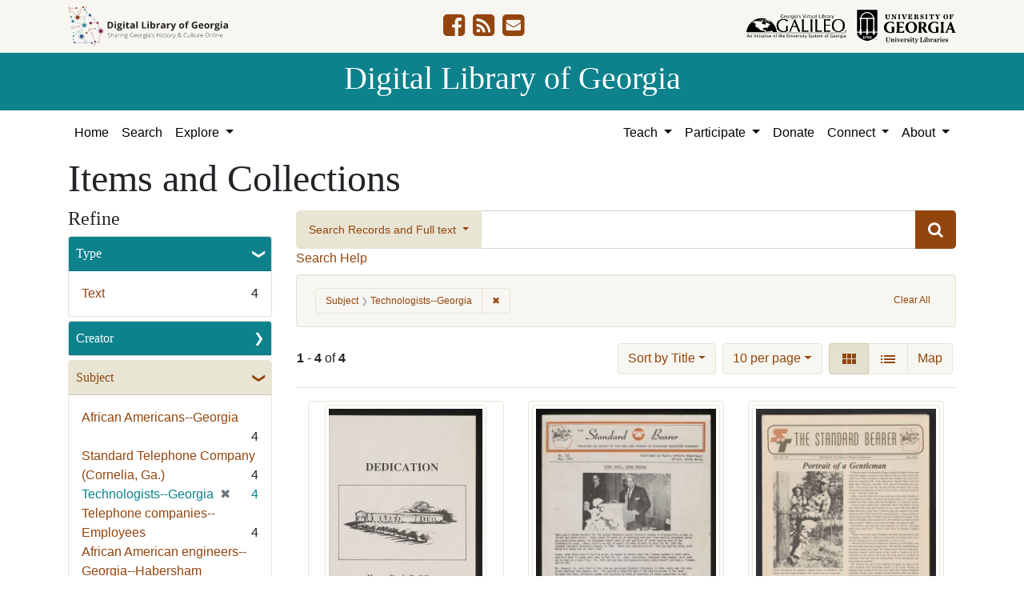

--- FILE ---
content_type: text/html; charset=utf-8
request_url: https://dlg.usg.edu/records?f%5Bsubject_facet%5D%5B%5D=Technologists--Georgia&sort=title_sort+asc
body_size: 10217
content:
<!DOCTYPE html>
<html lang="en" class="no-js">
<head>
  <meta charset="utf-8">
  <meta http-equiv="Content-Type" content="text/html; charset=utf-8">
  <meta name="HandheldFriendly" content="True">
  <meta name="viewport" content="width=device-width,initial-scale=1.0">
  <meta http-equiv="X-UA-Compatible" content="IE=edge">
  <!--[if IEMobile]>
  <meta http-equiv="cleartype" content="on">
  <![endif]-->
  <link rel="apple-touch-icon" sizes="180x180" href="/assets/icons/apple-touch-icon-0a5a5f10622083aa41e08a7bf5d2c239d412cae9ac4fe23a56a71ac099a76a91.png">
  <link rel="icon" type="image/png" sizes="32x32" href="/assets/icons/favicon-32x32-e64f7b3d3b1743f2c669423f980804fd8901c409e48e28ff0b90de81b862faff.png">
  <link rel="icon" type="image/png" sizes="16x16" href="/assets/icons/favicon-16x16-46eb1657a70a025c75726328f93fec2843f976c1a87b3a79cb52e0d3e1b3b28a.png">
  <link rel="manifest" href="/site.webmanifest">
  <link rel="mask-icon" href="/assets/icons/safari-pinned-tab-53e8fb918ff4e8ac5498b43b48440e4103ce78e47b9261e402d5bb527bc66077.svg" color="#5bbad5">
  <meta name="msapplication-TileColor" content="#ffffff">
  <meta name="theme-color" content="#ffffff">
  <title>Subject: Technologists--Georgia - Digital Library of Georgia Search Results</title>
  <link href="http://dlg.usg.edu/records/opensearch.xml" title="Digital Library of Georgia" type="application/opensearchdescription+xml" rel="search" />
  
  <link rel="stylesheet" href="/assets/application-4d5a6e53a3759ec59a9ec6c322a085fb32c4324aaf9285676f4af9f17f076e7c.css" media="all" />
  <script src="/vite/assets/application-a3d2433d.js" crossorigin="anonymous" type="module"></script><link rel="modulepreload" href="/vite/assets/_commonjsHelpers-de833af9.js" as="script" crossorigin="anonymous">
<link rel="modulepreload" href="/vite/assets/jquery-8a604be4.js" as="script" crossorigin="anonymous">
<link rel="modulepreload" href="/vite/assets/index-cbf21792.js" as="script" crossorigin="anonymous">
  <meta name="csrf-param" content="authenticity_token" />
<meta name="csrf-token" content="98c6qmDylPBAijBAvwo82eZgA3XkTqGOH6Ca-AKdG2LOFER4h5RAWdM5mfRB9tPo2YKPVED2543tzbgOcZfEbg" />
    <!-- Global site tag (gtag.js) - Google Analytics -->
    <script async src="https://www.googletagmanager.com/gtag/js?id=G-9YP7W2XG8V"></script>
    <script>
        window.dataLayer = window.dataLayer || [];
        function gtag(){dataLayer.push(arguments);}
        gtag('js', new Date());

        gtag('config', 'G-9YP7W2XG8V');
    </script>
    <meta name="totalResults" content="4" />
<meta name="startIndex" content="0" />
<meta name="itemsPerPage" content="10" />

  <link rel="alternate" type="application/rss+xml" title="RSS for results" href="/records.rss?f%5Bsubject_facet%5D%5B%5D=Technologists--Georgia&amp;sort=title_sort+asc" />
  <link rel="alternate" type="application/atom+xml" title="Atom for results" href="/records.atom?f%5Bsubject_facet%5D%5B%5D=Technologists--Georgia&amp;sort=title_sort+asc" />
  <link rel="alternate" type="application/json" title="JSON" href="/records.json?f%5Bsubject_facet%5D%5B%5D=Technologists--Georgia&amp;sort=title_sort+asc" />

</head>
<body class="blacklight-records blacklight-records-index" data-analytics-id="G-9YP7W2XG8V">
  <nav id="skip-link" role="navigation" aria-label="Skip links">
    <a class="element-invisible element-focusable rounded-bottom py-2 px-3" data-turbolinks="false" href="#q">Skip to search</a>
    <a class="element-invisible element-focusable rounded-bottom py-2 px-3" data-turbolinks="false" href="#main-container">Skip to main content</a>
        <a class="element-invisible element-focusable rounded-bottom py-2 px-3" data-turbolinks="false" href="#documents">Skip to first result</a>

  </nav>
  

<header class="header">
  <div class="container-xl">
    <div class="row">
      <div class="col-sm-12">
        <div class="d-flex align-items-center justify-content-between">
          <a href="/"><img class="logo-dlg img-fluid" src="/assets/logo-dlg-03ec73d3d91856d5acd394d5c3930ad00f0cd6ff658c97ff9288fc10343b8407.svg" alt="Digital Library of Georgia, Sharing Georgia's History &amp; Culture Online"></a>
          <ul class="social-icons">
    <li><a aria-label="DLG&#39;s Facebook page" href="https://www.facebook.com/DigitalLibraryofGeorgia/"><i class="fa fa-facebook-square fa-2x" title="DLG&#39;s Facebook page" aria-hidden="true"></i></a></li>
  <li><a aria-label="The DLG Blog" href="https://blog.dlg.galileo.usg.edu/"><i class="fa fa-rss-square fa-2x" title="The DLG Blog" aria-hidden="true"></i></a></li>
  <li><a aria-label="Contact Us" href="/contact"><i class="fa fa-envelope-square fa-2x" title="Contact Us" aria-hidden="true"></i></a></li>
</ul>

          <div class="additional_logos">
            <a href="https://www.galileo.usg.edu" rel="noopener" target="_blank" class="mr-2">
              <img class="logo-galileo img-fluid" src="/assets/logo-galileo-6c87923ab0fc4f28f290859ec0fdb00ab70d2400d1f7a067b2623e90093c5eb2.svg" alt="GALILEO, Georgia's Virtual Library, An Initiative of the University System of Georgia">
            </a>
            <a href="https://www.libs.uga.edu/" rel="noopener" target="_blank">
              <img class="logo-uga-library img-fluid" src="/assets/logo-ugalibs-8403ffc38ba8e11ba6083a0185a85b51b2c76c20938ef66135db3c96e02144bf.svg" alt="University of Georgia, University Libraries">
            </a>
          </div>
        </div>
      </div>
    </div>
  </div>
  <div class="banner">
    <div class="container">
      <div class="row">
        <div class="col-sm-12 h1">
          <a href="/">Digital Library of Georgia</a>
        </div>
      </div>
    </div>
  </div>
</header>
<nav class="navbar navbar-light navbar-default navbar-expand-lg" role="navigation" aria-label="Site Navigation">
  <div class="container-xl justify-content-end">
    <button class="navbar-toggler pull-right" type="button" data-toggle="collapse" data-target="#navbarSupportedContent" aria-controls="navbarSupportedContent" aria-expanded="false" aria-label="Toggle navigation">
      <span class="navbar-toggler-icon"></span>
    </button>
    <div class="collapse navbar-collapse" id="navbarSupportedContent">
      <ul class="navbar-nav mr-auto">
        <li class="nav-item">
          <a class="nav-link" href="/">Home</a>
        </li>
        <li class="nav-item">
          <a class="nav-link" href="/search">Search</a>
        </li>
        <li class="nav-item dropdown">
          <a class="nav-link dropdown-toggle" href="#" id="exploreNavbarDropdown" role="button" data-toggle="dropdown" aria-haspopup="true" aria-expanded="false">
            Explore
          </a>
          <div class="dropdown-menu" aria-labelledby="exploreNavbarDropdown">
            <a class="dropdown-item" href="/records">Items and Collections</a>
            <a class="dropdown-item" href="/collections">Collections</a>
            <a class="dropdown-item" href="/serials">Serials</a>
            <a class="dropdown-item" href="/counties">Counties</a>
            <a class="dropdown-item" href="/institutions">Institutions</a>
            <a class="dropdown-item" href="/records/map">Map</a>
            <a class="dropdown-item" href="/#featured-collections-heading">Featured Collections</a>
            <a class="dropdown-item" href="https://georgia-exhibits.galileo.usg.edu/">DLG Exhibits</a>
          </div>
        </li>
      </ul>
      <div class="nav navbar-nav navbar-right">
        <ul class="navbar-nav mr-auto">
          <li class="nav-item dropdown">
            <a class="nav-link dropdown-toggle" href="#" id="teachNavbarDropdown" role="button" data-toggle="dropdown" aria-haspopup="true" aria-expanded="false">
              Teach
            </a>
            <div class="dropdown-menu dropdown-menu-right" aria-labelledby="teachNavbarDropdown">
              <a class="dropdown-item" href="https://libguides.galileo.usg.edu/prf.php?id=d9583256-d288-11ef-ad2f-0a92c88187d1">Educator Resources</a>
              <a class="dropdown-item" href="https://libguides.galileo.usg.edu/NHD">National History Day GALILEO</a>
              <a class="dropdown-item" href="https://www.georgiaencyclopedia.org/">New Georgia Encyclopedia</a>
              <a class="dropdown-item" href="https://georgia-exhibits.galileo.usg.edu/">Georgia Exhibits</a>
              <a class="dropdown-item" href="/teach/using-materials">Using DLG Materials</a>
              <a class="dropdown-item" href="/records?f%5Bclass_name%5D%5B%5D=Item&amp;f_inclusive%5Brights_facet%5D%5B%5D=http%3A%2F%2Frightsstatements.org%2Fvocab%2FInC-NC%2F1.0%2F&amp;f_inclusive%5Brights_facet%5D%5B%5D=http%3A%2F%2Frightsstatements.org%2Fvocab%2FInC-RUU%2F1.0%2F&amp;f_inclusive%5Brights_facet%5D%5B%5D=http%3A%2F%2Frightsstatements.org%2Fvocab%2FNKC%2F1.0%2F&amp;f_inclusive%5Brights_facet%5D%5B%5D=http%3A%2F%2Frightsstatements.org%2Fvocab%2FNoC-NC%2F1.0%2F&amp;f_inclusive%5Brights_facet%5D%5B%5D=http%3A%2F%2Frightsstatements.org%2Fvocab%2FNoC-US%2F1.0%2F&amp;f_inclusive%5Brights_facet%5D%5B%5D=https%3A%2F%2Fcreativecommons.org%2Flicenses%2Fby-nc%2F4.0%2F&amp;f_inclusive%5Brights_facet%5D%5B%5D=https%3A%2F%2Fcreativecommons.org%2Flicenses%2Fby%2F4.0%2F&amp;search_field%3Dadvanced">Reusable Materials</a>
            </div>
          </li>
          <li class="nav-item dropdown">
            <a class="nav-link dropdown-toggle" href="#" id="participateNavbarDropdown" role="button" data-toggle="dropdown" aria-haspopup="true" aria-expanded="false">
              Participate
            </a>
            <div class="dropdown-menu dropdown-menu-right" aria-labelledby="participateNavbarDropdown">
              <a class="dropdown-item" href="https://sites.google.com/view/dlg-docs/resources/programs-and-projects/archivesspace-hosting-pilot">ArchivesSpace Hosting</a>
              <a class="dropdown-item" href="/participate/contribute">Contribute Your Collections</a>
              <a class="dropdown-item" href="/participate/nominate">Nominate Collections</a>
              <a class="dropdown-item" href="https://sites.google.com/view/dlg-docs/dlg-documentation/subgranting-program">Subgranting Program</a>
              <a class="dropdown-item" href="/participate/partner-services">Services for Partners</a>
              <a class="dropdown-item" href="https://georgialibraries.org/archival-services/">Services for Public Libraries</a>
              <a class="dropdown-item" href="https://sites.google.com/view/dlg-docs/">Documentation and reports</a>
              <a class="dropdown-item" href="https://sites.google.com/view/dlg-docs/">Presentations and Workshops</a>
              <a class="dropdown-item" href="https://sites.google.com/view/dlg-docs/resources/promotional-materials">Promotional Materials</a>
            </div>
          </li>
          <li class="nav-item">
            <a class="nav-link" href="https://gail.uga.edu/commit?cat=campus&amp;subcat=libraries&amp;des=91797000.">Donate</a>
          </li>
          <li class="nav-item dropdown">
            <a class="nav-link dropdown-toggle" href="#" id="connectNavbarDropdown" role="button" data-toggle="dropdown" aria-haspopup="true" aria-expanded="false">
              Connect
            </a>
            <div class="dropdown-menu dropdown-menu-right" aria-labelledby="connectNavbarDropdown">
              <a title="Contact Us" rel="noopener" class="dropdown-item" href="/contact">Contact Us</a>
              <a class="dropdown-item" href="https://blog.dlg.galileo.usg.edu/">Blog</a>
              <a class="dropdown-item" href="https://listserv.uga.edu/scripts/wa-UGA.exe?SUBED1=DLG-NEWS&amp;A=1">Listserv</a>
              <a class="dropdown-item" href="https://goo.gl/Ua4S4n">Newsletter</a>
              <a class="dropdown-item" href="https://www.facebook.com/DigitalLibraryofGeorgia/">Facebook</a>
            </div>
          </li>
          <li class="nav-item dropdown">
            <a class="nav-link dropdown-toggle" href="#" id="aboutNavbarDropdown" role="button" data-toggle="dropdown" aria-haspopup="true" aria-expanded="false">
              About
            </a>
            <div class="dropdown-menu dropdown-menu-right" aria-labelledby="aboutNavbarDropdown">
              <a class="dropdown-item" href="/about/harmful-content">Harmful Content</a>
              <a class="dropdown-item" href="/about/mission">Mission, Guiding Principles, and Goals</a>
              <a class="dropdown-item" href="/about/policy">Collection Development Policy</a>
              <a class="dropdown-item" href="/about/partners-sponsors">DLG Partners and Sponsors</a>
              <a class="dropdown-item" href="/#dlg-and-me-heading">DLG and Me</a>
              <a class="dropdown-item" href="/about/api">DLG API</a>
            </div>
          </li>
        </ul>
      </div>
      </ul>
    </div>
  </div>
</nav>

  <div id="blacklight-modal" class="modal fade" tabindex="-1" role="dialog" aria-hidden="true">
  <div class="modal-dialog modal-lg" role="document">
    <div class="modal-content">
    </div>
  </div>
</div>

  <section id="flash-message">
  <div class="container-xl">
    <div class="row">
      <div class="col-lg-12">
        <div id="main-flashes">
          <div class="flash_messages">
    
    
    
    
</div>

        </div>
      </div>
    </div>
  </div>
</section>


  <main id="main-container" class="container" role="main" aria-label="Main content"><section id="record-results" class="results">
  <h1>Items and Collections</h1>
  <div class="row">
    <div id="sidebar" class="page-sidebar col-lg-3">
        <div id="facets" class="facets sidenav facets-toggleable-md">
    <div class="top-panel-heading d-lg-inline d-flex align-items-center justify-content-between">
      <button type="button" class="order-2 facets-toggle navbar-toggler pull-right" data-toggle="collapse" data-target="#facet-panel-collapse">
        <span class="sr-only">Toggle Refine</span>
        <span class="navbar-toggler-icon"></span>
      </button>
      <h2 class='facets-heading order-1'>
        Refine
      </h2>
    </div>
    <div id="facet-panel-collapse" class="collapse facets-collapse mt-2">
      <div class="card facet-limit blacklight-type_facet ">
  <h3 class="card-header p-0 facet-field-heading" id="facet-type_facet-header">
    <button
      type="button"
      class="btn w-100 d-block btn-block p-2 text-start text-left collapse-toggle "
      data-toggle="collapse"
      data-bs-toggle="collapse"
      data-target="#facet-type_facet"
      data-bs-target="#facet-type_facet"
      aria-expanded="true"
    >
          Type

    </button>
  </h3>
  <div id="facet-type_facet" aria-labelledby="facet-type_facet-header" class="panel-collapse facet-content collapse show">
    <div class="card-body">
              
    <ul class="facet-values list-unstyled">
      <li><span class="facet-label"><a class="facet-select" rel="nofollow" href="/records?f%5Bsubject_facet%5D%5B%5D=Technologists--Georgia&amp;f%5Btype_facet%5D%5B%5D=Text&amp;only_path=true&amp;sort=title_sort+asc">Text</a></span><span class="facet-count">4</span></li>
    </ul>




    </div>
  </div>
</div>

<div class="card facet-limit blacklight-creator_facet ">
  <h3 class="card-header p-0 facet-field-heading" id="facet-creator_facet-header">
    <button
      type="button"
      class="btn w-100 d-block btn-block p-2 text-start text-left collapse-toggle collapsed"
      data-toggle="collapse"
      data-bs-toggle="collapse"
      data-target="#facet-creator_facet"
      data-bs-target="#facet-creator_facet"
      aria-expanded="false"
    >
          Creator

    </button>
  </h3>
  <div id="facet-creator_facet" aria-labelledby="facet-creator_facet-header" class="panel-collapse facet-content collapse ">
    <div class="card-body">
              
    <ul class="facet-values list-unstyled">
      <li><span class="facet-label"><a class="facet-select" rel="nofollow" href="/records?f%5Bcreator_facet%5D%5B%5D=Standard+Telephone+Company+%28Cornelia%2C+Ga.%29&amp;f%5Bsubject_facet%5D%5B%5D=Technologists--Georgia&amp;only_path=true&amp;sort=title_sort+asc">Standard Telephone Company (Cornelia, Ga.)</a></span><span class="facet-count">2</span></li><li><span class="facet-label"><a class="facet-select" rel="nofollow" href="/records?f%5Bcreator_facet%5D%5B%5D=Standard+Telephone+Company+%28Cornelia%2C+Ga.%29.+Public+Affairs+Department&amp;f%5Bsubject_facet%5D%5B%5D=Technologists--Georgia&amp;only_path=true&amp;sort=title_sort+asc">Standard Telephone Company (Cornelia, Ga.). Public Affairs Department</a></span><span class="facet-count">1</span></li>
    </ul>




    </div>
  </div>
</div>

<div class="card facet-limit blacklight-subject_facet facet-limit-active">
  <h3 class="card-header p-0 facet-field-heading" id="facet-subject_facet-header">
    <button
      type="button"
      class="btn w-100 d-block btn-block p-2 text-start text-left collapse-toggle "
      data-toggle="collapse"
      data-bs-toggle="collapse"
      data-target="#facet-subject_facet"
      data-bs-target="#facet-subject_facet"
      aria-expanded="true"
    >
          Subject

    </button>
  </h3>
  <div id="facet-subject_facet" aria-labelledby="facet-subject_facet-header" class="panel-collapse facet-content collapse show">
    <div class="card-body">
              
    <ul class="facet-values list-unstyled">
      <li><span class="facet-label"><a class="facet-select" rel="nofollow" href="/records?f%5Bsubject_facet%5D%5B%5D=Technologists--Georgia&amp;f%5Bsubject_facet%5D%5B%5D=African+Americans--Georgia&amp;only_path=true&amp;sort=title_sort+asc">African Americans--Georgia</a></span><span class="facet-count">4</span></li><li><span class="facet-label"><a class="facet-select" rel="nofollow" href="/records?f%5Bsubject_facet%5D%5B%5D=Technologists--Georgia&amp;f%5Bsubject_facet%5D%5B%5D=Standard+Telephone+Company+%28Cornelia%2C+Ga.%29&amp;only_path=true&amp;sort=title_sort+asc">Standard Telephone Company (Cornelia, Ga.)</a></span><span class="facet-count">4</span></li><li><span class="facet-label"><span class="selected">Technologists--Georgia</span><a class="remove" rel="nofollow" href="/records?only_path=true&amp;sort=title_sort+asc"><span class="remove-icon" aria-hidden="true">✖</span><span class="sr-only visually-hidden">[remove]</span></a></span><span class="selected facet-count">4</span></li><li><span class="facet-label"><a class="facet-select" rel="nofollow" href="/records?f%5Bsubject_facet%5D%5B%5D=Technologists--Georgia&amp;f%5Bsubject_facet%5D%5B%5D=Telephone+companies--Employees&amp;only_path=true&amp;sort=title_sort+asc">Telephone companies--Employees</a></span><span class="facet-count">4</span></li><li><span class="facet-label"><a class="facet-select" rel="nofollow" href="/records?f%5Bsubject_facet%5D%5B%5D=Technologists--Georgia&amp;f%5Bsubject_facet%5D%5B%5D=African+American+engineers--Georgia--Habersham+County&amp;only_path=true&amp;sort=title_sort+asc">African American engineers--Georgia--Habersham County</a></span><span class="facet-count">3</span></li><li><span class="facet-label"><a class="facet-select" rel="nofollow" href="/records?f%5Bsubject_facet%5D%5B%5D=Technologists--Georgia&amp;f%5Bsubject_facet%5D%5B%5D=Memorialization--Georgia--Habersham+County&amp;only_path=true&amp;sort=title_sort+asc">Memorialization--Georgia--Habersham County</a></span><span class="facet-count">3</span></li><li><span class="facet-label"><a class="facet-select" rel="nofollow" href="/records?f%5Bsubject_facet%5D%5B%5D=Technologists--Georgia&amp;f%5Bsubject_facet%5D%5B%5D=African+American+engineers--Georgia--Habersham+County%0AMemorialization--Georgia--Habersham+County&amp;only_path=true&amp;sort=title_sort+asc">African American engineers--Georgia--Habersham County
Memorialization--Georgia--Habersham County</a></span><span class="facet-count">1</span></li><li><span class="facet-label"><a class="facet-select" rel="nofollow" href="/records?f%5Bsubject_facet%5D%5B%5D=Technologists--Georgia&amp;f%5Bsubject_facet%5D%5B%5D=Newsletters--Georgia--Habersham+County&amp;only_path=true&amp;sort=title_sort+asc">Newsletters--Georgia--Habersham County</a></span><span class="facet-count">1</span></li>
    </ul>




    </div>
  </div>
</div>

<div class="card facet-limit blacklight-subject_personal_facet ">
  <h3 class="card-header p-0 facet-field-heading" id="facet-subject_personal_facet-header">
    <button
      type="button"
      class="btn w-100 d-block btn-block p-2 text-start text-left collapse-toggle collapsed"
      data-toggle="collapse"
      data-bs-toggle="collapse"
      data-target="#facet-subject_personal_facet"
      data-bs-target="#facet-subject_personal_facet"
      aria-expanded="false"
    >
          People

    </button>
  </h3>
  <div id="facet-subject_personal_facet" aria-labelledby="facet-subject_personal_facet-header" class="panel-collapse facet-content collapse ">
    <div class="card-body">
              
    <ul class="facet-values list-unstyled">
      <li><span class="facet-label"><a class="facet-select" rel="nofollow" href="/records?f%5Bsubject_facet%5D%5B%5D=Technologists--Georgia&amp;f%5Bsubject_personal_facet%5D%5B%5D=Davis%2C+Henry+Anderson%2C+1902-1982&amp;only_path=true&amp;sort=title_sort+asc">Davis, Henry Anderson, 1902-1982</a></span><span class="facet-count">2</span></li>
    </ul>




    </div>
  </div>
</div>

<div class="card facet-limit blacklight-location_facet ">
  <h3 class="card-header p-0 facet-field-heading" id="facet-location_facet-header">
    <button
      type="button"
      class="btn w-100 d-block btn-block p-2 text-start text-left collapse-toggle collapsed"
      data-toggle="collapse"
      data-bs-toggle="collapse"
      data-target="#facet-location_facet"
      data-bs-target="#facet-location_facet"
      aria-expanded="false"
    >
          Location

    </button>
  </h3>
  <div id="facet-location_facet" aria-labelledby="facet-location_facet-header" class="panel-collapse facet-content collapse ">
    <div class="card-body">
              
    <ul class="facet-values list-unstyled">
      <li><span class="facet-label"><a class="facet-select" rel="nofollow" href="/records?f%5Blocation_facet%5D%5B%5D=United+States%2C+Georgia%2C+Habersham+County%2C+34.63102%2C+-83.53112&amp;f%5Bsubject_facet%5D%5B%5D=Technologists--Georgia&amp;only_path=true&amp;sort=title_sort+asc">United States, Georgia, Habersham County</a></span><span class="facet-count">2</span></li><li><span class="facet-label"><a class="facet-select" rel="nofollow" href="/records?f%5Blocation_facet%5D%5B%5D=United+States%2C+Georgia%2C+Habersham+County%2C+Clarkesville%2C+34.6126%2C+-83.52489&amp;f%5Bsubject_facet%5D%5B%5D=Technologists--Georgia&amp;only_path=true&amp;sort=title_sort+asc">United States, Georgia, Habersham County, Clarkesville</a></span><span class="facet-count">1</span></li><li><span class="facet-label"><a class="facet-select" rel="nofollow" href="/records?f%5Blocation_facet%5D%5B%5D=United+States%2C+Georgia%2C+Habersham+County%2C+Cornelia%2C+34.51149%2C+-83.52712&amp;f%5Bsubject_facet%5D%5B%5D=Technologists--Georgia&amp;only_path=true&amp;sort=title_sort+asc">United States, Georgia, Habersham County, Cornelia</a></span><span class="facet-count">1</span></li>
    </ul>




    </div>
  </div>
</div>

<div class="card facet-limit blacklight-counties_facet ">
  <h3 class="card-header p-0 facet-field-heading" id="facet-counties_facet-header">
    <button
      type="button"
      class="btn w-100 d-block btn-block p-2 text-start text-left collapse-toggle collapsed"
      data-toggle="collapse"
      data-bs-toggle="collapse"
      data-target="#facet-counties_facet"
      data-bs-target="#facet-counties_facet"
      aria-expanded="false"
    >
          Georgia County

    </button>
  </h3>
  <div id="facet-counties_facet" aria-labelledby="facet-counties_facet-header" class="panel-collapse facet-content collapse ">
    <div class="card-body">
              
    <ul class="facet-values list-unstyled">
      <li><span class="facet-label"><a class="facet-select" rel="nofollow" href="/records?f%5Bcounties_facet%5D%5B%5D=Habersham&amp;f%5Bsubject_facet%5D%5B%5D=Technologists--Georgia&amp;only_path=true&amp;sort=title_sort+asc">Habersham</a></span><span class="facet-count">4</span></li>
    </ul>




    </div>
  </div>
</div>

<div class="card facet-limit blacklight-year_facet ">
  <h3 class="card-header p-0 facet-field-heading" id="facet-year_facet-header">
    <button
      type="button"
      class="btn w-100 d-block btn-block p-2 text-start text-left collapse-toggle collapsed"
      data-toggle="collapse"
      data-bs-toggle="collapse"
      data-target="#facet-year_facet"
      data-bs-target="#facet-year_facet"
      aria-expanded="false"
    >
          Year

    </button>
  </h3>
  <div id="facet-year_facet" aria-labelledby="facet-year_facet-header" class="panel-collapse facet-content collapse ">
    <div class="card-body">
          <div class="limit_content range_limit year_facet-config blrl-plot-config">

      <!-- no results profile if missing is selected -->
        <!-- you can hide this if you want, but it has to be on page if you want
             JS slider and calculated facets to show up, JS sniffs it. -->
        <form class="range_limit subsection form-inline range_year_facet d-flex justify-content-center" action="/records" accept-charset="UTF-8" method="get">
  <input type="hidden" name="f[subject_facet][]" value="Technologists--Georgia" autocomplete="off" />
<input type="hidden" name="sort" value="title_sort asc" autocomplete="off" />

  <div class="input-group input-group-sm mb-3 flex-wrap range-limit-input-group">
    <input type="number" name="range[year_facet][begin]" id="range_year_facet_begin" class="form-control text-center range_begin" /><label class="sr-only visually-hidden" for="range_year_facet_begin">Year range begin</label>&nbsp;–&nbsp;<input type="number" name="range[year_facet][end]" id="range_year_facet_end" class="form-control text-center range_end" /><label class="sr-only visually-hidden" for="range_year_facet_end">Year range end</label>
    <div class="input-group-append visually-hidden">
      <input type="submit" value="Apply" class="submit btn btn-secondary" data-disable-with="Apply" />
    </div>
    <input type="submit" value="Apply" class="submit btn btn-secondary sr-only" aria-hidden="true" data-disable-with="Apply" />
  </div>
</form>

        <div class="profile">
            <p class="range subsection slider_js">
              Current results range from <span class="min">1977</span> to <span class="max">1986</span>
            </p>
              <div class="distribution subsection chart_js">
                <!-- if  we already fetched segments from solr, display them
                     here. Otherwise, display a link to fetch them, which JS
                     will AJAX fetch.  -->
                  <a class="load_distribution" href="http://dlg.usg.edu/records/range_limit?f%5Bsubject_facet%5D%5B%5D=Technologists--Georgia&amp;range_end=1986&amp;range_field=year_facet&amp;range_start=1977&amp;sort=title_sort+asc">View distribution</a>
              </div>

        </div>

    </div>


    </div>
  </div>
</div>

<div class="card facet-limit blacklight-medium_facet ">
  <h3 class="card-header p-0 facet-field-heading" id="facet-medium_facet-header">
    <button
      type="button"
      class="btn w-100 d-block btn-block p-2 text-start text-left collapse-toggle collapsed"
      data-toggle="collapse"
      data-bs-toggle="collapse"
      data-target="#facet-medium_facet"
      data-bs-target="#facet-medium_facet"
      aria-expanded="false"
    >
          Medium

    </button>
  </h3>
  <div id="facet-medium_facet" aria-labelledby="facet-medium_facet-header" class="panel-collapse facet-content collapse ">
    <div class="card-body">
              
    <ul class="facet-values list-unstyled">
      <li><span class="facet-label"><a class="facet-select" rel="nofollow" href="/records?f%5Bmedium_facet%5D%5B%5D=newsletters&amp;f%5Bsubject_facet%5D%5B%5D=Technologists--Georgia&amp;only_path=true&amp;sort=title_sort+asc">newsletters</a></span><span class="facet-count">3</span></li><li><span class="facet-label"><a class="facet-select" rel="nofollow" href="/records?f%5Bmedium_facet%5D%5B%5D=pamphlets&amp;f%5Bsubject_facet%5D%5B%5D=Technologists--Georgia&amp;only_path=true&amp;sort=title_sort+asc">pamphlets</a></span><span class="facet-count">1</span></li>
    </ul>




    </div>
  </div>
</div>

<div class="card facet-limit blacklight-fulltext_present_b ">
  <h3 class="card-header p-0 facet-field-heading" id="facet-fulltext_present_b-header">
    <button
      type="button"
      class="btn w-100 d-block btn-block p-2 text-start text-left collapse-toggle collapsed"
      data-toggle="collapse"
      data-bs-toggle="collapse"
      data-target="#facet-fulltext_present_b"
      data-bs-target="#facet-fulltext_present_b"
      aria-expanded="false"
    >
          Full Text Available

    </button>
  </h3>
  <div id="facet-fulltext_present_b" aria-labelledby="facet-fulltext_present_b-header" class="panel-collapse facet-content collapse ">
    <div class="card-body">
              
    <ul class="facet-values list-unstyled">
      <li><span class="facet-label"><a class="facet-select" rel="nofollow" href="/records?f%5Bfulltext_present_b%5D%5B%5D=false&amp;f%5Bsubject_facet%5D%5B%5D=Technologists--Georgia&amp;only_path=true&amp;sort=title_sort+asc">No</a></span><span class="facet-count">2</span></li><li><span class="facet-label"><a class="facet-select" rel="nofollow" href="/records?f%5Bfulltext_present_b%5D%5B%5D=true&amp;f%5Bsubject_facet%5D%5B%5D=Technologists--Georgia&amp;only_path=true&amp;sort=title_sort+asc">Yes</a></span><span class="facet-count">2</span></li>
    </ul>




    </div>
  </div>
</div>

<div class="card facet-limit blacklight-rights_facet ">
  <h3 class="card-header p-0 facet-field-heading" id="facet-rights_facet-header">
    <button
      type="button"
      class="btn w-100 d-block btn-block p-2 text-start text-left collapse-toggle collapsed"
      data-toggle="collapse"
      data-bs-toggle="collapse"
      data-target="#facet-rights_facet"
      data-bs-target="#facet-rights_facet"
      aria-expanded="false"
    >
          Rights

    </button>
  </h3>
  <div id="facet-rights_facet" aria-labelledby="facet-rights_facet-header" class="panel-collapse facet-content collapse ">
    <div class="card-body">
              
    <ul class="facet-values list-unstyled">
      <li><span class="facet-label"><a class="facet-select" rel="nofollow" href="/records?f%5Brights_facet%5D%5B%5D=http%3A%2F%2Frightsstatements.org%2Fvocab%2FInC%2F1.0%2F&amp;f%5Bsubject_facet%5D%5B%5D=Technologists--Georgia&amp;only_path=true&amp;sort=title_sort+asc">In Copyright</a></span><span class="facet-count">4</span></li>
    </ul>




    </div>
  </div>
</div>

<div class="card facet-limit blacklight-collection_titles_sms ">
  <h3 class="card-header p-0 facet-field-heading" id="facet-collection_titles_sms-header">
    <button
      type="button"
      class="btn w-100 d-block btn-block p-2 text-start text-left collapse-toggle collapsed"
      data-toggle="collapse"
      data-bs-toggle="collapse"
      data-target="#facet-collection_titles_sms"
      data-bs-target="#facet-collection_titles_sms"
      aria-expanded="false"
    >
          Collection Name

    </button>
  </h3>
  <div id="facet-collection_titles_sms" aria-labelledby="facet-collection_titles_sms-header" class="panel-collapse facet-content collapse ">
    <div class="card-body">
              
    <ul class="facet-values list-unstyled">
      <li><span class="facet-label"><a class="facet-select" rel="nofollow" href="/records?f%5Bcollection_titles_sms%5D%5B%5D=Regional+African+American+Museum+of+Northeast+Georgia+Exhibit&amp;f%5Bsubject_facet%5D%5B%5D=Technologists--Georgia&amp;only_path=true&amp;sort=title_sort+asc">Regional African American Museum of Northeast Georgia Exhibit</a></span><span class="facet-count">2</span></li><li><span class="facet-label"><a class="facet-select" rel="nofollow" href="/records?f%5Bcollection_titles_sms%5D%5B%5D=Standard+Telephone+Company+records&amp;f%5Bsubject_facet%5D%5B%5D=Technologists--Georgia&amp;only_path=true&amp;sort=title_sort+asc">Standard Telephone Company records</a></span><span class="facet-count">2</span></li>
    </ul>




    </div>
  </div>
</div>

<div class="card facet-limit blacklight-provenance_facet ">
  <h3 class="card-header p-0 facet-field-heading" id="facet-provenance_facet-header">
    <button
      type="button"
      class="btn w-100 d-block btn-block p-2 text-start text-left collapse-toggle collapsed"
      data-toggle="collapse"
      data-bs-toggle="collapse"
      data-target="#facet-provenance_facet"
      data-bs-target="#facet-provenance_facet"
      aria-expanded="false"
    >
          Holding Institution

    </button>
  </h3>
  <div id="facet-provenance_facet" aria-labelledby="facet-provenance_facet-header" class="panel-collapse facet-content collapse ">
    <div class="card-body">
              
    <ul class="facet-values list-unstyled">
      <li><span class="facet-label"><a class="facet-select" rel="nofollow" href="/records?f%5Bprovenance_facet%5D%5B%5D=Habersham+County+Historical+Society+%28Ga.%29&amp;f%5Bsubject_facet%5D%5B%5D=Technologists--Georgia&amp;only_path=true&amp;sort=title_sort+asc">Habersham County Historical Society (Ga.)</a></span><span class="facet-count">2</span></li><li><span class="facet-label"><a class="facet-select" rel="nofollow" href="/records?f%5Bprovenance_facet%5D%5B%5D=Regional+African+American+Museum+of+Northeast+GA%2C+Inc.&amp;f%5Bsubject_facet%5D%5B%5D=Technologists--Georgia&amp;only_path=true&amp;sort=title_sort+asc">Regional African American Museum of Northeast GA, Inc.</a></span><span class="facet-count">2</span></li>
    </ul>




    </div>
  </div>
</div>

      <div class="text-center"><a class="btn btn-default" data-blacklight-modal="trigger" href="/help/refine-items"><i class='fa fa-question-circle' aria-hidden='true'></i> Refine Info</a></div>
    </div>
  </div>

    </div>
    <div id="content" class="col-lg-9 ">
        <div class="records-search-form mb-2">
          <div class="searchbox record-searchbox">
  <form class="search-query-form" role="search" aria-label="Search Form" action="/records" accept-charset="UTF-8" method="get">
    <div class="row align-items-center no-gutters">
      <div class="col">
        <div class="input-group input-group-lg flex-column flex-sm-row">
          <div class="input-group-prepend search-panel">
              <button class="btn btn-primary dropdown-toggle" type="button" data-toggle="dropdown" aria-haspopup="true" aria-expanded="false">
                <span id="search-type">Search Records and Full text</span>
              </button>
              <div class="dropdown-menu" role="menu">
                  <a href="#" class="dropdown-item" role="menuitem" aria-label="Records" data-search-field="metadata">Records</a>
                  <a href="#" class="dropdown-item" role="menuitem" aria-label="Full Text" data-search-field="fulltext">Full Text</a>
                    <div role="separator" class="dropdown-divider"></div>
                  <a href="#" class="dropdown-item" role="menuitem" aria-label="Records and Full text" data-search-field="both">Records and Full text</a>
              </div>
          </div>

          <label for="q" class="sr-only">Search</label>
          <input name="q" type="text" id="q" autocomplete="on" value="" class="form-control">
          <input type="hidden" name="search_field" value="both">
          <input type="hidden" name="f[subject_facet][]" value="Technologists--Georgia" autocomplete="off" />
<input type="hidden" name="sort" value="title_sort asc" autocomplete="off" />
          <div class="input-group-append submit-btn">
            <button class="btn btn-primary" type="submit" title="Submit search">
              <i class="fa fa-search" aria-hidden="true"></i>
            </button>
          </div>
        </div>
      </div>
    </div>
</form>  <a class="search-help" href="#" data-toggle="modal" data-target="#searchHelp">Search Help</a>
</div>

<div id="searchHelp" class="modal fade" tabindex="-1" role="dialog">
  <div class="modal-dialog modal-lg" role="document">
    <!-- Modal content-->
    <div class="modal-content">
      <div class="modal-header">
        <h2 class="modal-title h5">Searching Help</h2>
        <button type="button" class="close" data-dismiss="modal" aria-label="Close">
          <span aria-hidden="true">&times;</span>
        </button>
      </div>
      <div class="modal-body">
          <p>Select &quot;Records and Full text&quot; to search both the metadata and available full text.</p>
          <p>Select &quot;Records&quot; to search only metadata for items. (All items have metadata.)</p>
          <p>Select &quot;Full text&quot; to search only the scanned or transcribed text for items. (Not all items have full text)</p>
          <p>Use quotation marks to search as a phrase</p>
          <p>Use &quot;+&quot; before a term to make it required (Otherwise results matching only some of your terms may be included)</p>
          <p>Use &quot;-&quot; before a word or phrase to exclude</p>
          <p>Use &quot;OR&quot;, &quot;AND&quot;, and &quot;NOT&quot; (must be capitalized) to create complex boolean logic</p>
          <p>You can use parentheses in your complex expressions</p>
          <p>Truncation and wildcards are not supported</p>
        <table class="table table-striped">
          <thead class="thead-dark">
          <tr>
            <th scope="col">This Search</th>
            <th scope="col">Will Find</th>
          </tr>
          </thead>
          <tbody>
            <tr>
              <td>“Floyd Jillson”</td>
              <td>Records that have the name Floyd Jillson</td>
            </tr>
            <tr>
              <td>girl scouts +low</td>
              <td>Records with the word low that also contain girl and/or scouts</td>
            </tr>
            <tr>
              <td>brunswick -stew</td>
              <td>Records with the word Brunswick but not the word stew</td>
            </tr>
            <tr>
              <td>“African American” AND art</td>
              <td>Records containing the phrase “African American” and art</td>
            </tr>
            <tr>
              <td>bread AND (butter OR fruit)</td>
              <td>Records containing the words bread and butter or bread and fruit</td>
            </tr>
          </tbody>
        </table>
      </div>
      <div class="modal-footer">
        <button type="button" class="btn btn-primary" data-dismiss="modal">Close</button>
      </div>
    </div>
  </div>
</div>
        </div>
      
      
      



  <div id="appliedParams" class="clearfix constraints-container">
    <h2 class="sr-only visually-hidden">Search Constraints</h2>

    <span class="constraints-label sr-only visually-hidden">You searched for:</span>
    

    <span class="btn-group applied-filter constraint filter filter-subject_facet">
  <span class="constraint-value btn btn-outline-secondary">
      <span class="filter-name">Subject</span>
      <span class="filter-value" title="Technologists--Georgia">Technologists--Georgia</span>
  </span>
    <a class="btn btn-outline-secondary remove" href="/records?only_path=true&amp;sort=title_sort+asc">
      <span class="remove-icon" aria-hidden="true">✖</span>
      <span class="sr-only visually-hidden">
        Remove constraint Subject: Technologists--Georgia
      </span>
</a></span>




  <div class="reset-buttons">
  <a class="catalog_startOverLink btn btn-primary" href="/records">Clear All</a>
</div>


</div>




<div id="sortAndPerPage" class="sort-pagination d-lg-flex justify-content-between" role="navigation" aria-label="Results navigation">
  <section class="pagination">
      <div class="page-links">
      <span class="page-entries">
        <strong>1</strong> - <strong>4</strong> of <strong>4</strong>
      </span>
    </div> 

</section>

  <div class="search-widgets">
          <div id="sort-dropdown" class="btn-group sort-dropdown">
  <button name="button" type="submit" class="btn btn-outline-secondary dropdown-toggle" aria-expanded="false" data-toggle="dropdown" data-bs-toggle="dropdown">Sort<span class="d-none d-sm-inline"> by Title</span><span class="caret"></span></button>

  <div class="dropdown-menu" role="menu">
      <a class="dropdown-item " role="menuitem" href="/records?f%5Bsubject_facet%5D%5B%5D=Technologists--Georgia&amp;sort=score+desc%2C+yyyy_mm_dd_sort+desc%2C+title_sort+asc">Relevance</a>
      <a class="dropdown-item active" role="menuitem" aria-current="page" href="/records?f%5Bsubject_facet%5D%5B%5D=Technologists--Georgia&amp;sort=title_sort+asc">Title</a>
      <a class="dropdown-item " role="menuitem" href="/records?f%5Bsubject_facet%5D%5B%5D=Technologists--Georgia&amp;sort=yyyy_mm_dd_sort+asc%2C+title_sort+asc">Date (Oldest first)</a>
      <a class="dropdown-item " role="menuitem" href="/records?f%5Bsubject_facet%5D%5B%5D=Technologists--Georgia&amp;sort=yyyy_mm_dd_sort+desc%2C+title_sort+asc">Date (Newest first)</a>
      <a class="dropdown-item " role="menuitem" href="/records?f%5Bsubject_facet%5D%5B%5D=Technologists--Georgia&amp;sort=class_name_ss+asc%2C+title_sort+asc">Collections First</a>
  </div>
</div>



          <span class="sr-only visually-hidden">Number of results to display per page</span>
  <div id="per_page-dropdown" class="btn-group per_page-dropdown">
  <button name="button" type="submit" class="btn btn-outline-secondary dropdown-toggle" aria-expanded="false" data-toggle="dropdown" data-bs-toggle="dropdown">10<span class="sr-only visually-hidden"> per page</span><span class="d-none d-sm-inline"> per page</span><span class="caret"></span></button>

  <div class="dropdown-menu" role="menu">
      <a class="dropdown-item active" role="menuitem" aria-current="page" href="/records?f%5Bsubject_facet%5D%5B%5D=Technologists--Georgia&amp;per_page=10&amp;sort=title_sort+asc">10<span class="sr-only visually-hidden"> per page</span></a>
      <a class="dropdown-item " role="menuitem" href="/records?f%5Bsubject_facet%5D%5B%5D=Technologists--Georgia&amp;per_page=20&amp;sort=title_sort+asc">20<span class="sr-only visually-hidden"> per page</span></a>
      <a class="dropdown-item " role="menuitem" href="/records?f%5Bsubject_facet%5D%5B%5D=Technologists--Georgia&amp;per_page=50&amp;sort=title_sort+asc">50<span class="sr-only visually-hidden"> per page</span></a>
      <a class="dropdown-item " role="menuitem" href="/records?f%5Bsubject_facet%5D%5B%5D=Technologists--Georgia&amp;per_page=100&amp;sort=title_sort+asc">100<span class="sr-only visually-hidden"> per page</span></a>
  </div>
</div>


          <div class="view-type">
    <span class="sr-only">View results as: </span>
    <div class="view-type-group btn-group">
      <a aria-label="Change the view mode to Gallery" title="Gallery" class="btn btn-default view-type-gallery active" href="/records?f%5Bsubject_facet%5D%5B%5D=Technologists--Georgia&amp;sort=title_sort+asc&amp;view=gallery">
        <span class="blacklight-icons blacklight-icon-gallery"><?xml version="1.0"?>
<svg width="24" height="24" viewBox="0 0 24 24" aria-label="Gallery" role="img">
  <title>Gallery</title>
  <path fill="none" d="M0 0h24v24H0V0z"/>
  <path d="M4 11h5V5H4v6zm0 7h5v-6H4v6zm6 0h5v-6h-5v6zm6 0h5v-6h-5v6zm-6-7h5V5h-5v6zm6-6v6h5V5h-5z"/>
</svg>
</span>
        <span class="caption">Gallery</span>
</a>      <a aria-label="Change the view mode to List" title="List" class="btn btn-default view-type-list " href="/records?f%5Bsubject_facet%5D%5B%5D=Technologists--Georgia&amp;sort=title_sort+asc&amp;view=list">
        <span class="blacklight-icons blacklight-icon-list"><?xml version="1.0"?>
<svg width="24" height="24" viewBox="0 0 24 24" aria-label="List" role="img">
  <title>List</title>
  <path d="M3 13h2v-2H3v2zm0 4h2v-2H3v2zm0-8h2V7H3v2zm4 4h14v-2H7v2zm0 4h14v-2H7v2zM7 7v2h14V7H7z"/>
  <path d="M0 0h24v24H0z" fill="none"/>
</svg>
</span>
        <span class="caption">List</span>
</a>      <a aria-label="Change the view mode to Map" title="Map" class="btn btn-default view-type-maps " href="/records?f%5Bsubject_facet%5D%5B%5D=Technologists--Georgia&amp;sort=title_sort+asc&amp;view=maps">
        Map
        <span class="caption">Map</span>
</a>    </div>
  </div>


</div>
</div>


<h2 class="sr-only visually-hidden">Search Results</h2>

  <div class="container">
  <div id="documents" role="list" class="row-cols-1 row-cols-md-2 row-cols-lg-3 row documents-gallery">
    <article data-document-id="hchsi_stcr_stc-dedication" data-document-counter="1" itemscope="itemscope" itemtype="http://schema.org/Thing" role="listitem" class="col blacklight-item document document-position-1">
  
        <div class="thumbnail-container">
      
  <div class="document-thumbnail">
      <a data-context-href="/records/hchsi_stcr_stc-dedication/track?counter=1&amp;document_id=hchsi_stcr_stc-dedication&amp;search_id=415392572" aria-hidden="true" tabindex="-1" href="/record/hchsi_stcr_stc-dedication"><img class="thumbnail img-fluid" alt="DEDICATION Henry Davis Building June 21, 1986" src="https://dlg.usg.edu/thumbnails/hchsi/stcr/hchsi_stcr_stc-dedication.jpg" /></a>
  </div>


      <div class="caption-area">
        <div class="caption container">
          <header class="documentHeader row">
  <h3 class="index_title document-title-heading col">

    <span class="document-counter">1. </span><span class='badge badge-info'><i class='fa fa-asterisk' aria-hidden='true'></i> Full Text</span> <a data-context-href="/records/hchsi_stcr_stc-dedication/track?counter=1&amp;document_id=hchsi_stcr_stc-dedication&amp;search_id=415392572" itemprop="name" href="/record/hchsi_stcr_stc-dedication">DEDICATION Henry Davis Building June 21, 1986</a>
</h3>
    
</header>

          
          <dl class="document-metadata dl-invert row">
    <dt class="blacklight-dc_date_display col-md-3">    Date of Original:
</dt>
  <dd class="col-md-9 blacklight-dc_date_display">    1986-06-21
</dd>

    <dt class="blacklight-collection_titles_sms col-md-3">    Collection:
</dt>
  <dd class="col-md-9 blacklight-collection_titles_sms">    <a href="/collection/hchsi_stcr">Standard Telephone Company records</a>
</dd>

    <dt class="blacklight-dcterms_provenance_display col-md-3">    Holding Institution:
</dt>
  <dd class="col-md-9 blacklight-dcterms_provenance_display">    <a href="/records?f%5Bprovenance_facet%5D%5B%5D=Habersham+County+Historical+Society+%28Ga.%29&amp;only_path=true">Habersham County Historical Society (Ga.)</a>
</dd>

</dl>

        </div>
      </div>
    </div>

  
</article><article data-document-id="hchsi_stcr_stc-sb" data-document-counter="2" itemscope="itemscope" itemtype="http://schema.org/Thing" role="listitem" class="col blacklight-item document document-position-2">
  
        <div class="thumbnail-container">
      
  <div class="document-thumbnail">
      <a data-context-href="/records/hchsi_stcr_stc-sb/track?counter=2&amp;document_id=hchsi_stcr_stc-sb&amp;search_id=415392572" aria-hidden="true" tabindex="-1" href="/record/hchsi_stcr_stc-sb"><img class="thumbnail img-fluid" alt="Standard Bearer (internal company newsletter) No. 152" src="https://dlg.usg.edu/thumbnails/hchsi/stcr/hchsi_stcr_stc-sb.jpg" /></a>
  </div>


      <div class="caption-area">
        <div class="caption container">
          <header class="documentHeader row">
  <h3 class="index_title document-title-heading col">

    <span class="document-counter">2. </span><span class='badge badge-info'><i class='fa fa-asterisk' aria-hidden='true'></i> Full Text</span> <a data-context-href="/records/hchsi_stcr_stc-sb/track?counter=2&amp;document_id=hchsi_stcr_stc-sb&amp;search_id=415392572" itemprop="name" href="/record/hchsi_stcr_stc-sb">Standard Bearer (internal company newsletter) No. 152</a>
</h3>
    
</header>

          
          <dl class="document-metadata dl-invert row">
    <dt class="blacklight-dcterms_creator_display col-md-3">    Creator:
</dt>
  <dd class="col-md-9 blacklight-dcterms_creator_display">    Standard Telephone Company (Cornelia, Ga.). Public Affairs Department
</dd>

    <dt class="blacklight-dc_date_display col-md-3">    Date of Original:
</dt>
  <dd class="col-md-9 blacklight-dc_date_display">    1977-05-21
</dd>

    <dt class="blacklight-collection_titles_sms col-md-3">    Collection:
</dt>
  <dd class="col-md-9 blacklight-collection_titles_sms">    <a href="/collection/hchsi_stcr">Standard Telephone Company records</a>
</dd>

    <dt class="blacklight-dcterms_provenance_display col-md-3">    Holding Institution:
</dt>
  <dd class="col-md-9 blacklight-dcterms_provenance_display">    <a href="/records?f%5Bprovenance_facet%5D%5B%5D=Habersham+County+Historical+Society+%28Ga.%29&amp;only_path=true">Habersham County Historical Society (Ga.)</a>
</dd>

</dl>

        </div>
      </div>
    </div>

  
</article><article data-document-id="raamne_exhibit-raamne_industry-15" data-document-counter="3" itemscope="itemscope" itemtype="http://schema.org/Thing" role="listitem" class="col blacklight-item document document-position-3">
  
        <div class="thumbnail-container">
      
  <div class="document-thumbnail">
      <a data-context-href="/records/raamne_exhibit-raamne_industry-15/track?counter=3&amp;document_id=raamne_exhibit-raamne_industry-15&amp;search_id=415392572" aria-hidden="true" tabindex="-1" href="/record/raamne_exhibit-raamne_industry-15"><img class="thumbnail img-fluid" alt="Standard Bearer (internal company newsletter) No. 196" src="https://dlg.usg.edu/thumbnails/raamne/exhibit-raamne/raamne_exhibit-raamne_industry-15.jpg" /></a>
  </div>


      <div class="caption-area">
        <div class="caption container">
          <header class="documentHeader row">
  <h3 class="index_title document-title-heading col">

    <span class="document-counter">3. </span><a data-context-href="/records/raamne_exhibit-raamne_industry-15/track?counter=3&amp;document_id=raamne_exhibit-raamne_industry-15&amp;search_id=415392572" itemprop="name" href="/record/raamne_exhibit-raamne_industry-15">Standard Bearer (internal company newsletter) No. 196</a>
</h3>
    
</header>

          
          <dl class="document-metadata dl-invert row">
    <dt class="blacklight-dcterms_creator_display col-md-3">    Creator:
</dt>
  <dd class="col-md-9 blacklight-dcterms_creator_display">    Standard Telephone Company (Cornelia, Ga.)
</dd>

    <dt class="blacklight-dc_date_display col-md-3">    Date of Original:
</dt>
  <dd class="col-md-9 blacklight-dc_date_display">    1982-06
</dd>

    <dt class="blacklight-collection_titles_sms col-md-3">    Collection:
</dt>
  <dd class="col-md-9 blacklight-collection_titles_sms">    <a href="/collection/raamne_exhibit-raamne">Regional African American Museum of Northeast Georgia Exhibit</a>
</dd>

    <dt class="blacklight-dcterms_provenance_display col-md-3">    Holding Institution:
</dt>
  <dd class="col-md-9 blacklight-dcterms_provenance_display">    <a href="/records?f%5Bprovenance_facet%5D%5B%5D=Regional+African+American+Museum+of+Northeast+GA%2C+Inc.&amp;only_path=true">Regional African American Museum of Northeast GA, Inc.</a>
</dd>

</dl>

        </div>
      </div>
    </div>

  
</article><article data-document-id="raamne_exhibit-raamne_industry-16" data-document-counter="4" itemscope="itemscope" itemtype="http://schema.org/Thing" role="listitem" class="col blacklight-item document document-position-4">
  
        <div class="thumbnail-container">
      
  <div class="document-thumbnail">
      <a data-context-href="/records/raamne_exhibit-raamne_industry-16/track?counter=4&amp;document_id=raamne_exhibit-raamne_industry-16&amp;search_id=415392572" aria-hidden="true" tabindex="-1" href="/record/raamne_exhibit-raamne_industry-16"><img class="thumbnail img-fluid" alt="Standard Bearer (internal company newsletter) No. 211" src="https://dlg.usg.edu/thumbnails/raamne/exhibit-raamne/raamne_exhibit-raamne_industry-16.jpg" /></a>
  </div>


      <div class="caption-area">
        <div class="caption container">
          <header class="documentHeader row">
  <h3 class="index_title document-title-heading col">

    <span class="document-counter">4. </span><a data-context-href="/records/raamne_exhibit-raamne_industry-16/track?counter=4&amp;document_id=raamne_exhibit-raamne_industry-16&amp;search_id=415392572" itemprop="name" href="/record/raamne_exhibit-raamne_industry-16">Standard Bearer (internal company newsletter) No. 211</a>
</h3>
    
</header>

          
          <dl class="document-metadata dl-invert row">
    <dt class="blacklight-dcterms_creator_display col-md-3">    Creator:
</dt>
  <dd class="col-md-9 blacklight-dcterms_creator_display">    Standard Telephone Company (Cornelia, Ga.)
</dd>

    <dt class="blacklight-dc_date_display col-md-3">    Date of Original:
</dt>
  <dd class="col-md-9 blacklight-dc_date_display">    1986-07
</dd>

    <dt class="blacklight-collection_titles_sms col-md-3">    Collection:
</dt>
  <dd class="col-md-9 blacklight-collection_titles_sms">    <a href="/collection/raamne_exhibit-raamne">Regional African American Museum of Northeast Georgia Exhibit</a>
</dd>

    <dt class="blacklight-dcterms_provenance_display col-md-3">    Holding Institution:
</dt>
  <dd class="col-md-9 blacklight-dcterms_provenance_display">    <a href="/records?f%5Bprovenance_facet%5D%5B%5D=Regional+African+American+Museum+of+Northeast+GA%2C+Inc.&amp;only_path=true">Regional African American Museum of Northeast GA, Inc.</a>
</dd>

</dl>

        </div>
      </div>
    </div>

  
</article>
  </div>
</div>




    </div>
  </div>
</section>
</main>
  <footer class="footer" role="contentinfo">
  <div class="container-xl">
    <div class="row">
      <div class="col-12 col-md-3 pull-left">
        <ul class="footer-nav">
          <li><a href="/">Home</a></li>
          <li><a href="/about/mission">About</a></li>
          <li><a href="https://about.galileo.usg.edu/about/accessibility">Accessibility</a></li>
          <li><a href="https://dp.la" target="_blank" rel="noopener noreferrer">Digital Public Library of America</a></li>
          <li><a href="https://gahistoricnewspapers.galileo.usg.edu/">Georgia Historic Newspapers</a></li>
          <li><a href="http://crdl.usg.edu/">Civil Rights Digital Library</a></li>
        </ul>
      </div>
      <div class="col-12 col-md-6 ">
        <p class="harmful-content">Some content (or its descriptions) found on this site may be harmful and difficult to view. These materials may be graphic or reflect biases.  In some cases, they may conflict with strongly held cultural values, beliefs or restrictions. We provide access to these materials to preserve the historical record, but we do not endorse the attitudes, prejudices, or behaviors found within them. <strong><a href="/about/harmful-content">Read our statement on potentially harmful content.</a></strong></p>
        <p class="text-center">The Digital Library of Georgia is part of the GALILEO Initiative and located at The University of Georgia Libraries<br>
          © 2025 Digital Library of Georgia</p>
      </div>
      <div class="col-12 col-md-3 pull-right">
        <ul class="social-icons">
    <li><a aria-label="DLG&#39;s Facebook page" href="https://www.facebook.com/DigitalLibraryofGeorgia/"><i class="fa fa-facebook-square fa-2x" title="DLG&#39;s Facebook page" aria-hidden="true"></i></a></li>
  <li><a aria-label="The DLG Blog" href="https://blog.dlg.galileo.usg.edu/"><i class="fa fa-rss-square fa-2x" title="The DLG Blog" aria-hidden="true"></i></a></li>
  <li><a aria-label="Contact Us" href="/contact"><i class="fa fa-envelope-square fa-2x" title="Contact Us" aria-hidden="true"></i></a></li>
</ul>

        <div>
        <a href="https://www.familytreemagazine.com/best-state-genealogy-websites/">
          <img class="img-fluid, awardImg" alt="FamilyTree magazine 2020 best State websites award" src="/assets/familytree_2021-b764d5ce68ca26c3c7e9906da205e1cfa608ab8a2ccdd60962f6f9a3d8e8f202.png" />
</a>        </div>
      </div>
    </div>
  </div>
</footer>

</body>
</html>


--- FILE ---
content_type: application/javascript
request_url: https://dlg.usg.edu/vite/assets/jquery-8a604be4.js
body_size: 39440
content:
import{c as ki,g as Li}from"./_commonjsHelpers-de833af9.js";var on={exports:{}};/*!
 * jQuery JavaScript Library v3.7.1
 * https://jquery.com/
 *
 * Copyright OpenJS Foundation and other contributors
 * Released under the MIT license
 * https://jquery.org/license
 *
 * Date: 2023-08-28T13:37Z
 */var nr;function Pi(){return nr||(nr=1,function(f){(function(l,h){f.exports=l.document?h(l,!0):function(v){if(!v.document)throw new Error("jQuery requires a window with a document");return h(v)}})(typeof window<"u"?window:ki,function(l,h){var v=[],S=Object.getPrototypeOf,w=v.slice,E=v.flat?function(e){return v.flat.call(e)}:function(e){return v.concat.apply([],e)},N=v.push,A=v.indexOf,M={},I=M.toString,j=M.hasOwnProperty,z=j.toString,V=z.call(Object),k={},H=function(t){return typeof t=="function"&&typeof t.nodeType!="number"&&typeof t.item!="function"},oe=function(t){return t!=null&&t===t.window},F=l.document,fe={type:!0,src:!0,nonce:!0,noModule:!0};function be(e,t,n){n=n||F;var r,o,s=n.createElement("script");if(s.text=e,t)for(r in fe)o=t[r]||t.getAttribute&&t.getAttribute(r),o&&s.setAttribute(r,o);n.head.appendChild(s).parentNode.removeChild(s)}function Pe(e){return e==null?e+"":typeof e=="object"||typeof e=="function"?M[I.call(e)]||"object":typeof e}var rt="3.7.1",Cr=/HTML$/i,i=function(e,t){return new i.fn.init(e,t)};i.fn=i.prototype={jquery:rt,constructor:i,length:0,toArray:function(){return w.call(this)},get:function(e){return e==null?w.call(this):e<0?this[e+this.length]:this[e]},pushStack:function(e){var t=i.merge(this.constructor(),e);return t.prevObject=this,t},each:function(e){return i.each(this,e)},map:function(e){return this.pushStack(i.map(this,function(t,n){return e.call(t,n,t)}))},slice:function(){return this.pushStack(w.apply(this,arguments))},first:function(){return this.eq(0)},last:function(){return this.eq(-1)},even:function(){return this.pushStack(i.grep(this,function(e,t){return(t+1)%2}))},odd:function(){return this.pushStack(i.grep(this,function(e,t){return t%2}))},eq:function(e){var t=this.length,n=+e+(e<0?t:0);return this.pushStack(n>=0&&n<t?[this[n]]:[])},end:function(){return this.prevObject||this.constructor()},push:N,sort:v.sort,splice:v.splice},i.extend=i.fn.extend=function(){var e,t,n,r,o,s,a=arguments[0]||{},p=1,c=arguments.length,g=!1;for(typeof a=="boolean"&&(g=a,a=arguments[p]||{},p++),typeof a!="object"&&!H(a)&&(a={}),p===c&&(a=this,p--);p<c;p++)if((e=arguments[p])!=null)for(t in e)r=e[t],!(t==="__proto__"||a===r)&&(g&&r&&(i.isPlainObject(r)||(o=Array.isArray(r)))?(n=a[t],o&&!Array.isArray(n)?s=[]:!o&&!i.isPlainObject(n)?s={}:s=n,o=!1,a[t]=i.extend(g,s,r)):r!==void 0&&(a[t]=r));return a},i.extend({expando:"jQuery"+(rt+Math.random()).replace(/\D/g,""),isReady:!0,error:function(e){throw new Error(e)},noop:function(){},isPlainObject:function(e){var t,n;return!e||I.call(e)!=="[object Object]"?!1:(t=S(e),t?(n=j.call(t,"constructor")&&t.constructor,typeof n=="function"&&z.call(n)===V):!0)},isEmptyObject:function(e){var t;for(t in e)return!1;return!0},globalEval:function(e,t,n){be(e,{nonce:t&&t.nonce},n)},each:function(e,t){var n,r=0;if(jt(e))for(n=e.length;r<n&&t.call(e[r],r,e[r])!==!1;r++);else for(r in e)if(t.call(e[r],r,e[r])===!1)break;return e},text:function(e){var t,n="",r=0,o=e.nodeType;if(!o)for(;t=e[r++];)n+=i.text(t);return o===1||o===11?e.textContent:o===9?e.documentElement.textContent:o===3||o===4?e.nodeValue:n},makeArray:function(e,t){var n=t||[];return e!=null&&(jt(Object(e))?i.merge(n,typeof e=="string"?[e]:e):N.call(n,e)),n},inArray:function(e,t,n){return t==null?-1:A.call(t,e,n)},isXMLDoc:function(e){var t=e&&e.namespaceURI,n=e&&(e.ownerDocument||e).documentElement;return!Cr.test(t||n&&n.nodeName||"HTML")},merge:function(e,t){for(var n=+t.length,r=0,o=e.length;r<n;r++)e[o++]=t[r];return e.length=o,e},grep:function(e,t,n){for(var r,o=[],s=0,a=e.length,p=!n;s<a;s++)r=!t(e[s],s),r!==p&&o.push(e[s]);return o},map:function(e,t,n){var r,o,s=0,a=[];if(jt(e))for(r=e.length;s<r;s++)o=t(e[s],s,n),o!=null&&a.push(o);else for(s in e)o=t(e[s],s,n),o!=null&&a.push(o);return E(a)},guid:1,support:k}),typeof Symbol=="function"&&(i.fn[Symbol.iterator]=v[Symbol.iterator]),i.each("Boolean Number String Function Array Date RegExp Object Error Symbol".split(" "),function(e,t){M["[object "+t+"]"]=t.toLowerCase()});function jt(e){var t=!!e&&"length"in e&&e.length,n=Pe(e);return H(e)||oe(e)?!1:n==="array"||t===0||typeof t=="number"&&t>0&&t-1 in e}function te(e,t){return e.nodeName&&e.nodeName.toLowerCase()===t.toLowerCase()}var Sr=v.pop,Er=v.sort,Dr=v.splice,Z="[\\x20\\t\\r\\n\\f]",it=new RegExp("^"+Z+"+|((?:^|[^\\\\])(?:\\\\.)*)"+Z+"+$","g");i.contains=function(e,t){var n=t&&t.parentNode;return e===n||!!(n&&n.nodeType===1&&(e.contains?e.contains(n):e.compareDocumentPosition&&e.compareDocumentPosition(n)&16))};var Nr=/([\0-\x1f\x7f]|^-?\d)|^-$|[^\x80-\uFFFF\w-]/g;function Ar(e,t){return t?e==="\0"?"�":e.slice(0,-1)+"\\"+e.charCodeAt(e.length-1).toString(16)+" ":"\\"+e}i.escapeSelector=function(e){return(e+"").replace(Nr,Ar)};var Ne=F,Ht=N;(function(){var e,t,n,r,o,s=Ht,a,p,c,g,x,C=i.expando,m=0,D=0,_=Dt(),Q=Dt(),U=Dt(),ie=Dt(),re=function(u,d){return u===d&&(o=!0),0},Te="checked|selected|async|autofocus|autoplay|controls|defer|disabled|hidden|ismap|loop|multiple|open|readonly|required|scoped",Ce="(?:\\\\[\\da-fA-F]{1,6}"+Z+"?|\\\\[^\\r\\n\\f]|[\\w-]|[^\0-\\x7f])+",G="\\["+Z+"*("+Ce+")(?:"+Z+"*([*^$|!~]?=)"+Z+`*(?:'((?:\\\\.|[^\\\\'])*)'|"((?:\\\\.|[^\\\\"])*)"|(`+Ce+"))|)"+Z+"*\\]",We=":("+Ce+`)(?:\\((('((?:\\\\.|[^\\\\'])*)'|"((?:\\\\.|[^\\\\"])*)")|((?:\\\\.|[^\\\\()[\\]]|`+G+")*)|.*)\\)|)",J=new RegExp(Z+"+","g"),ne=new RegExp("^"+Z+"*,"+Z+"*"),dt=new RegExp("^"+Z+"*([>+~]|"+Z+")"+Z+"*"),Jt=new RegExp(Z+"|>"),Se=new RegExp(We),ht=new RegExp("^"+Ce+"$"),Ee={ID:new RegExp("^#("+Ce+")"),CLASS:new RegExp("^\\.("+Ce+")"),TAG:new RegExp("^("+Ce+"|[*])"),ATTR:new RegExp("^"+G),PSEUDO:new RegExp("^"+We),CHILD:new RegExp("^:(only|first|last|nth|nth-last)-(child|of-type)(?:\\("+Z+"*(even|odd|(([+-]|)(\\d*)n|)"+Z+"*(?:([+-]|)"+Z+"*(\\d+)|))"+Z+"*\\)|)","i"),bool:new RegExp("^(?:"+Te+")$","i"),needsContext:new RegExp("^"+Z+"*[>+~]|:(even|odd|eq|gt|lt|nth|first|last)(?:\\("+Z+"*((?:-\\d)?\\d*)"+Z+"*\\)|)(?=[^-]|$)","i")},je=/^(?:input|select|textarea|button)$/i,He=/^h\d$/i,he=/^(?:#([\w-]+)|(\w+)|\.([\w-]+))$/,Kt=/[+~]/,ke=new RegExp("\\\\[\\da-fA-F]{1,6}"+Z+"?|\\\\([^\\r\\n\\f])","g"),Le=function(u,d){var y="0x"+u.slice(1)-65536;return d||(y<0?String.fromCharCode(y+65536):String.fromCharCode(y>>10|55296,y&1023|56320))},Ci=function(){Me()},Si=At(function(u){return u.disabled===!0&&te(u,"fieldset")},{dir:"parentNode",next:"legend"});function Ei(){try{return a.activeElement}catch{}}try{s.apply(v=w.call(Ne.childNodes),Ne.childNodes),v[Ne.childNodes.length].nodeType}catch{s={apply:function(d,y){Ht.apply(d,w.call(y))},call:function(d){Ht.apply(d,w.call(arguments,1))}}}function K(u,d,y,b){var T,O,L,q,P,X,B,$=d&&d.ownerDocument,Y=d?d.nodeType:9;if(y=y||[],typeof u!="string"||!u||Y!==1&&Y!==9&&Y!==11)return y;if(!b&&(Me(d),d=d||a,c)){if(Y!==11&&(P=he.exec(u)))if(T=P[1]){if(Y===9)if(L=d.getElementById(T)){if(L.id===T)return s.call(y,L),y}else return y;else if($&&(L=$.getElementById(T))&&K.contains(d,L)&&L.id===T)return s.call(y,L),y}else{if(P[2])return s.apply(y,d.getElementsByTagName(u)),y;if((T=P[3])&&d.getElementsByClassName)return s.apply(y,d.getElementsByClassName(T)),y}if(!ie[u+" "]&&(!g||!g.test(u))){if(B=u,$=d,Y===1&&(Jt.test(u)||dt.test(u))){for($=Kt.test(u)&&Zt(d.parentNode)||d,($!=d||!k.scope)&&((q=d.getAttribute("id"))?q=i.escapeSelector(q):d.setAttribute("id",q=C)),X=gt(u),O=X.length;O--;)X[O]=(q?"#"+q:":scope")+" "+Nt(X[O]);B=X.join(",")}try{return s.apply(y,$.querySelectorAll(B)),y}catch{ie(u,!0)}finally{q===C&&d.removeAttribute("id")}}}return tr(u.replace(it,"$1"),d,y,b)}function Dt(){var u=[];function d(y,b){return u.push(y+" ")>t.cacheLength&&delete d[u.shift()],d[y+" "]=b}return d}function me(u){return u[C]=!0,u}function Je(u){var d=a.createElement("fieldset");try{return!!u(d)}catch{return!1}finally{d.parentNode&&d.parentNode.removeChild(d),d=null}}function Di(u){return function(d){return te(d,"input")&&d.type===u}}function Ni(u){return function(d){return(te(d,"input")||te(d,"button"))&&d.type===u}}function Zn(u){return function(d){return"form"in d?d.parentNode&&d.disabled===!1?"label"in d?"label"in d.parentNode?d.parentNode.disabled===u:d.disabled===u:d.isDisabled===u||d.isDisabled!==!u&&Si(d)===u:d.disabled===u:"label"in d?d.disabled===u:!1}}function Be(u){return me(function(d){return d=+d,me(function(y,b){for(var T,O=u([],y.length,d),L=O.length;L--;)y[T=O[L]]&&(y[T]=!(b[T]=y[T]))})})}function Zt(u){return u&&typeof u.getElementsByTagName<"u"&&u}function Me(u){var d,y=u?u.ownerDocument||u:Ne;return y==a||y.nodeType!==9||!y.documentElement||(a=y,p=a.documentElement,c=!i.isXMLDoc(a),x=p.matches||p.webkitMatchesSelector||p.msMatchesSelector,p.msMatchesSelector&&Ne!=a&&(d=a.defaultView)&&d.top!==d&&d.addEventListener("unload",Ci),k.getById=Je(function(b){return p.appendChild(b).id=i.expando,!a.getElementsByName||!a.getElementsByName(i.expando).length}),k.disconnectedMatch=Je(function(b){return x.call(b,"*")}),k.scope=Je(function(){return a.querySelectorAll(":scope")}),k.cssHas=Je(function(){try{return a.querySelector(":has(*,:jqfake)"),!1}catch{return!0}}),k.getById?(t.filter.ID=function(b){var T=b.replace(ke,Le);return function(O){return O.getAttribute("id")===T}},t.find.ID=function(b,T){if(typeof T.getElementById<"u"&&c){var O=T.getElementById(b);return O?[O]:[]}}):(t.filter.ID=function(b){var T=b.replace(ke,Le);return function(O){var L=typeof O.getAttributeNode<"u"&&O.getAttributeNode("id");return L&&L.value===T}},t.find.ID=function(b,T){if(typeof T.getElementById<"u"&&c){var O,L,q,P=T.getElementById(b);if(P){if(O=P.getAttributeNode("id"),O&&O.value===b)return[P];for(q=T.getElementsByName(b),L=0;P=q[L++];)if(O=P.getAttributeNode("id"),O&&O.value===b)return[P]}return[]}}),t.find.TAG=function(b,T){return typeof T.getElementsByTagName<"u"?T.getElementsByTagName(b):T.querySelectorAll(b)},t.find.CLASS=function(b,T){if(typeof T.getElementsByClassName<"u"&&c)return T.getElementsByClassName(b)},g=[],Je(function(b){var T;p.appendChild(b).innerHTML="<a id='"+C+"' href='' disabled='disabled'></a><select id='"+C+"-\r\\' disabled='disabled'><option selected=''></option></select>",b.querySelectorAll("[selected]").length||g.push("\\["+Z+"*(?:value|"+Te+")"),b.querySelectorAll("[id~="+C+"-]").length||g.push("~="),b.querySelectorAll("a#"+C+"+*").length||g.push(".#.+[+~]"),b.querySelectorAll(":checked").length||g.push(":checked"),T=a.createElement("input"),T.setAttribute("type","hidden"),b.appendChild(T).setAttribute("name","D"),p.appendChild(b).disabled=!0,b.querySelectorAll(":disabled").length!==2&&g.push(":enabled",":disabled"),T=a.createElement("input"),T.setAttribute("name",""),b.appendChild(T),b.querySelectorAll("[name='']").length||g.push("\\["+Z+"*name"+Z+"*="+Z+`*(?:''|"")`)}),k.cssHas||g.push(":has"),g=g.length&&new RegExp(g.join("|")),re=function(b,T){if(b===T)return o=!0,0;var O=!b.compareDocumentPosition-!T.compareDocumentPosition;return O||(O=(b.ownerDocument||b)==(T.ownerDocument||T)?b.compareDocumentPosition(T):1,O&1||!k.sortDetached&&T.compareDocumentPosition(b)===O?b===a||b.ownerDocument==Ne&&K.contains(Ne,b)?-1:T===a||T.ownerDocument==Ne&&K.contains(Ne,T)?1:r?A.call(r,b)-A.call(r,T):0:O&4?-1:1)}),a}K.matches=function(u,d){return K(u,null,null,d)},K.matchesSelector=function(u,d){if(Me(u),c&&!ie[d+" "]&&(!g||!g.test(d)))try{var y=x.call(u,d);if(y||k.disconnectedMatch||u.document&&u.document.nodeType!==11)return y}catch{ie(d,!0)}return K(d,a,null,[u]).length>0},K.contains=function(u,d){return(u.ownerDocument||u)!=a&&Me(u),i.contains(u,d)},K.attr=function(u,d){(u.ownerDocument||u)!=a&&Me(u);var y=t.attrHandle[d.toLowerCase()],b=y&&j.call(t.attrHandle,d.toLowerCase())?y(u,d,!c):void 0;return b!==void 0?b:u.getAttribute(d)},K.error=function(u){throw new Error("Syntax error, unrecognized expression: "+u)},i.uniqueSort=function(u){var d,y=[],b=0,T=0;if(o=!k.sortStable,r=!k.sortStable&&w.call(u,0),Er.call(u,re),o){for(;d=u[T++];)d===u[T]&&(b=y.push(T));for(;b--;)Dr.call(u,y[b],1)}return r=null,u},i.fn.uniqueSort=function(){return this.pushStack(i.uniqueSort(w.apply(this)))},t=i.expr={cacheLength:50,createPseudo:me,match:Ee,attrHandle:{},find:{},relative:{">":{dir:"parentNode",first:!0}," ":{dir:"parentNode"},"+":{dir:"previousSibling",first:!0},"~":{dir:"previousSibling"}},preFilter:{ATTR:function(u){return u[1]=u[1].replace(ke,Le),u[3]=(u[3]||u[4]||u[5]||"").replace(ke,Le),u[2]==="~="&&(u[3]=" "+u[3]+" "),u.slice(0,4)},CHILD:function(u){return u[1]=u[1].toLowerCase(),u[1].slice(0,3)==="nth"?(u[3]||K.error(u[0]),u[4]=+(u[4]?u[5]+(u[6]||1):2*(u[3]==="even"||u[3]==="odd")),u[5]=+(u[7]+u[8]||u[3]==="odd")):u[3]&&K.error(u[0]),u},PSEUDO:function(u){var d,y=!u[6]&&u[2];return Ee.CHILD.test(u[0])?null:(u[3]?u[2]=u[4]||u[5]||"":y&&Se.test(y)&&(d=gt(y,!0))&&(d=y.indexOf(")",y.length-d)-y.length)&&(u[0]=u[0].slice(0,d),u[2]=y.slice(0,d)),u.slice(0,3))}},filter:{TAG:function(u){var d=u.replace(ke,Le).toLowerCase();return u==="*"?function(){return!0}:function(y){return te(y,d)}},CLASS:function(u){var d=_[u+" "];return d||(d=new RegExp("(^|"+Z+")"+u+"("+Z+"|$)"))&&_(u,function(y){return d.test(typeof y.className=="string"&&y.className||typeof y.getAttribute<"u"&&y.getAttribute("class")||"")})},ATTR:function(u,d,y){return function(b){var T=K.attr(b,u);return T==null?d==="!=":d?(T+="",d==="="?T===y:d==="!="?T!==y:d==="^="?y&&T.indexOf(y)===0:d==="*="?y&&T.indexOf(y)>-1:d==="$="?y&&T.slice(-y.length)===y:d==="~="?(" "+T.replace(J," ")+" ").indexOf(y)>-1:d==="|="?T===y||T.slice(0,y.length+1)===y+"-":!1):!0}},CHILD:function(u,d,y,b,T){var O=u.slice(0,3)!=="nth",L=u.slice(-4)!=="last",q=d==="of-type";return b===1&&T===0?function(P){return!!P.parentNode}:function(P,X,B){var $,Y,W,ee,pe,se=O!==L?"nextSibling":"previousSibling",ge=P.parentNode,De=q&&P.nodeName.toLowerCase(),Ke=!B&&!q,ae=!1;if(ge){if(O){for(;se;){for(W=P;W=W[se];)if(q?te(W,De):W.nodeType===1)return!1;pe=se=u==="only"&&!pe&&"nextSibling"}return!0}if(pe=[L?ge.firstChild:ge.lastChild],L&&Ke){for(Y=ge[C]||(ge[C]={}),$=Y[u]||[],ee=$[0]===m&&$[1],ae=ee&&$[2],W=ee&&ge.childNodes[ee];W=++ee&&W&&W[se]||(ae=ee=0)||pe.pop();)if(W.nodeType===1&&++ae&&W===P){Y[u]=[m,ee,ae];break}}else if(Ke&&(Y=P[C]||(P[C]={}),$=Y[u]||[],ee=$[0]===m&&$[1],ae=ee),ae===!1)for(;(W=++ee&&W&&W[se]||(ae=ee=0)||pe.pop())&&!((q?te(W,De):W.nodeType===1)&&++ae&&(Ke&&(Y=W[C]||(W[C]={}),Y[u]=[m,ae]),W===P)););return ae-=T,ae===b||ae%b===0&&ae/b>=0}}},PSEUDO:function(u,d){var y,b=t.pseudos[u]||t.setFilters[u.toLowerCase()]||K.error("unsupported pseudo: "+u);return b[C]?b(d):b.length>1?(y=[u,u,"",d],t.setFilters.hasOwnProperty(u.toLowerCase())?me(function(T,O){for(var L,q=b(T,d),P=q.length;P--;)L=A.call(T,q[P]),T[L]=!(O[L]=q[P])}):function(T){return b(T,0,y)}):b}},pseudos:{not:me(function(u){var d=[],y=[],b=rn(u.replace(it,"$1"));return b[C]?me(function(T,O,L,q){for(var P,X=b(T,null,q,[]),B=T.length;B--;)(P=X[B])&&(T[B]=!(O[B]=P))}):function(T,O,L){return d[0]=T,b(d,null,L,y),d[0]=null,!y.pop()}}),has:me(function(u){return function(d){return K(u,d).length>0}}),contains:me(function(u){return u=u.replace(ke,Le),function(d){return(d.textContent||i.text(d)).indexOf(u)>-1}}),lang:me(function(u){return ht.test(u||"")||K.error("unsupported lang: "+u),u=u.replace(ke,Le).toLowerCase(),function(d){var y;do if(y=c?d.lang:d.getAttribute("xml:lang")||d.getAttribute("lang"))return y=y.toLowerCase(),y===u||y.indexOf(u+"-")===0;while((d=d.parentNode)&&d.nodeType===1);return!1}}),target:function(u){var d=l.location&&l.location.hash;return d&&d.slice(1)===u.id},root:function(u){return u===p},focus:function(u){return u===Ei()&&a.hasFocus()&&!!(u.type||u.href||~u.tabIndex)},enabled:Zn(!1),disabled:Zn(!0),checked:function(u){return te(u,"input")&&!!u.checked||te(u,"option")&&!!u.selected},selected:function(u){return u.parentNode&&u.parentNode.selectedIndex,u.selected===!0},empty:function(u){for(u=u.firstChild;u;u=u.nextSibling)if(u.nodeType<6)return!1;return!0},parent:function(u){return!t.pseudos.empty(u)},header:function(u){return He.test(u.nodeName)},input:function(u){return je.test(u.nodeName)},button:function(u){return te(u,"input")&&u.type==="button"||te(u,"button")},text:function(u){var d;return te(u,"input")&&u.type==="text"&&((d=u.getAttribute("type"))==null||d.toLowerCase()==="text")},first:Be(function(){return[0]}),last:Be(function(u,d){return[d-1]}),eq:Be(function(u,d,y){return[y<0?y+d:y]}),even:Be(function(u,d){for(var y=0;y<d;y+=2)u.push(y);return u}),odd:Be(function(u,d){for(var y=1;y<d;y+=2)u.push(y);return u}),lt:Be(function(u,d,y){var b;for(y<0?b=y+d:y>d?b=d:b=y;--b>=0;)u.push(b);return u}),gt:Be(function(u,d,y){for(var b=y<0?y+d:y;++b<d;)u.push(b);return u})}},t.pseudos.nth=t.pseudos.eq;for(e in{radio:!0,checkbox:!0,file:!0,password:!0,image:!0})t.pseudos[e]=Di(e);for(e in{submit:!0,reset:!0})t.pseudos[e]=Ni(e);function er(){}er.prototype=t.filters=t.pseudos,t.setFilters=new er;function gt(u,d){var y,b,T,O,L,q,P,X=Q[u+" "];if(X)return d?0:X.slice(0);for(L=u,q=[],P=t.preFilter;L;){(!y||(b=ne.exec(L)))&&(b&&(L=L.slice(b[0].length)||L),q.push(T=[])),y=!1,(b=dt.exec(L))&&(y=b.shift(),T.push({value:y,type:b[0].replace(it," ")}),L=L.slice(y.length));for(O in t.filter)(b=Ee[O].exec(L))&&(!P[O]||(b=P[O](b)))&&(y=b.shift(),T.push({value:y,type:O,matches:b}),L=L.slice(y.length));if(!y)break}return d?L.length:L?K.error(u):Q(u,q).slice(0)}function Nt(u){for(var d=0,y=u.length,b="";d<y;d++)b+=u[d].value;return b}function At(u,d,y){var b=d.dir,T=d.next,O=T||b,L=y&&O==="parentNode",q=D++;return d.first?function(P,X,B){for(;P=P[b];)if(P.nodeType===1||L)return u(P,X,B);return!1}:function(P,X,B){var $,Y,W=[m,q];if(B){for(;P=P[b];)if((P.nodeType===1||L)&&u(P,X,B))return!0}else for(;P=P[b];)if(P.nodeType===1||L)if(Y=P[C]||(P[C]={}),T&&te(P,T))P=P[b]||P;else{if(($=Y[O])&&$[0]===m&&$[1]===q)return W[2]=$[2];if(Y[O]=W,W[2]=u(P,X,B))return!0}return!1}}function en(u){return u.length>1?function(d,y,b){for(var T=u.length;T--;)if(!u[T](d,y,b))return!1;return!0}:u[0]}function Ai(u,d,y){for(var b=0,T=d.length;b<T;b++)K(u,d[b],y);return y}function Ot(u,d,y,b,T){for(var O,L=[],q=0,P=u.length,X=d!=null;q<P;q++)(O=u[q])&&(!y||y(O,b,T))&&(L.push(O),X&&d.push(q));return L}function tn(u,d,y,b,T,O){return b&&!b[C]&&(b=tn(b)),T&&!T[C]&&(T=tn(T,O)),me(function(L,q,P,X){var B,$,Y,W,ee=[],pe=[],se=q.length,ge=L||Ai(d||"*",P.nodeType?[P]:P,[]),De=u&&(L||!d)?Ot(ge,ee,u,P,X):ge;if(y?(W=T||(L?u:se||b)?[]:q,y(De,W,P,X)):W=De,b)for(B=Ot(W,pe),b(B,[],P,X),$=B.length;$--;)(Y=B[$])&&(W[pe[$]]=!(De[pe[$]]=Y));if(L){if(T||u){if(T){for(B=[],$=W.length;$--;)(Y=W[$])&&B.push(De[$]=Y);T(null,W=[],B,X)}for($=W.length;$--;)(Y=W[$])&&(B=T?A.call(L,Y):ee[$])>-1&&(L[B]=!(q[B]=Y))}}else W=Ot(W===q?W.splice(se,W.length):W),T?T(null,q,W,X):s.apply(q,W)})}function nn(u){for(var d,y,b,T=u.length,O=t.relative[u[0].type],L=O||t.relative[" "],q=O?1:0,P=At(function($){return $===d},L,!0),X=At(function($){return A.call(d,$)>-1},L,!0),B=[function($,Y,W){var ee=!O&&(W||Y!=n)||((d=Y).nodeType?P($,Y,W):X($,Y,W));return d=null,ee}];q<T;q++)if(y=t.relative[u[q].type])B=[At(en(B),y)];else{if(y=t.filter[u[q].type].apply(null,u[q].matches),y[C]){for(b=++q;b<T&&!t.relative[u[b].type];b++);return tn(q>1&&en(B),q>1&&Nt(u.slice(0,q-1).concat({value:u[q-2].type===" "?"*":""})).replace(it,"$1"),y,q<b&&nn(u.slice(q,b)),b<T&&nn(u=u.slice(b)),b<T&&Nt(u))}B.push(y)}return en(B)}function Oi(u,d){var y=d.length>0,b=u.length>0,T=function(O,L,q,P,X){var B,$,Y,W=0,ee="0",pe=O&&[],se=[],ge=n,De=O||b&&t.find.TAG("*",X),Ke=m+=ge==null?1:Math.random()||.1,ae=De.length;for(X&&(n=L==a||L||X);ee!==ae&&(B=De[ee])!=null;ee++){if(b&&B){for($=0,!L&&B.ownerDocument!=a&&(Me(B),q=!c);Y=u[$++];)if(Y(B,L||a,q)){s.call(P,B);break}X&&(m=Ke)}y&&((B=!Y&&B)&&W--,O&&pe.push(B))}if(W+=ee,y&&ee!==W){for($=0;Y=d[$++];)Y(pe,se,L,q);if(O){if(W>0)for(;ee--;)pe[ee]||se[ee]||(se[ee]=Sr.call(P));se=Ot(se)}s.apply(P,se),X&&!O&&se.length>0&&W+d.length>1&&i.uniqueSort(P)}return X&&(m=Ke,n=ge),pe};return y?me(T):T}function rn(u,d){var y,b=[],T=[],O=U[u+" "];if(!O){for(d||(d=gt(u)),y=d.length;y--;)O=nn(d[y]),O[C]?b.push(O):T.push(O);O=U(u,Oi(T,b)),O.selector=u}return O}function tr(u,d,y,b){var T,O,L,q,P,X=typeof u=="function"&&u,B=!b&&gt(u=X.selector||u);if(y=y||[],B.length===1){if(O=B[0]=B[0].slice(0),O.length>2&&(L=O[0]).type==="ID"&&d.nodeType===9&&c&&t.relative[O[1].type]){if(d=(t.find.ID(L.matches[0].replace(ke,Le),d)||[])[0],d)X&&(d=d.parentNode);else return y;u=u.slice(O.shift().value.length)}for(T=Ee.needsContext.test(u)?0:O.length;T--&&(L=O[T],!t.relative[q=L.type]);)if((P=t.find[q])&&(b=P(L.matches[0].replace(ke,Le),Kt.test(O[0].type)&&Zt(d.parentNode)||d))){if(O.splice(T,1),u=b.length&&Nt(O),!u)return s.apply(y,b),y;break}}return(X||rn(u,B))(b,d,!c,y,!d||Kt.test(u)&&Zt(d.parentNode)||d),y}k.sortStable=C.split("").sort(re).join("")===C,Me(),k.sortDetached=Je(function(u){return u.compareDocumentPosition(a.createElement("fieldset"))&1}),i.find=K,i.expr[":"]=i.expr.pseudos,i.unique=i.uniqueSort,K.compile=rn,K.select=tr,K.setDocument=Me,K.tokenize=gt,K.escape=i.escapeSelector,K.getText=i.text,K.isXML=i.isXMLDoc,K.selectors=i.expr,K.support=i.support,K.uniqueSort=i.uniqueSort})();var $e=function(e,t,n){for(var r=[],o=n!==void 0;(e=e[t])&&e.nodeType!==9;)if(e.nodeType===1){if(o&&i(e).is(n))break;r.push(e)}return r},vn=function(e,t){for(var n=[];e;e=e.nextSibling)e.nodeType===1&&e!==t&&n.push(e);return n},yn=i.expr.match.needsContext,mn=/^<([a-z][^\/\0>:\x20\t\r\n\f]*)[\x20\t\r\n\f]*\/?>(?:<\/\1>|)$/i;function Mt(e,t,n){return H(t)?i.grep(e,function(r,o){return!!t.call(r,o,r)!==n}):t.nodeType?i.grep(e,function(r){return r===t!==n}):typeof t!="string"?i.grep(e,function(r){return A.call(t,r)>-1!==n}):i.filter(t,e,n)}i.filter=function(e,t,n){var r=t[0];return n&&(e=":not("+e+")"),t.length===1&&r.nodeType===1?i.find.matchesSelector(r,e)?[r]:[]:i.find.matches(e,i.grep(t,function(o){return o.nodeType===1}))},i.fn.extend({find:function(e){var t,n,r=this.length,o=this;if(typeof e!="string")return this.pushStack(i(e).filter(function(){for(t=0;t<r;t++)if(i.contains(o[t],this))return!0}));for(n=this.pushStack([]),t=0;t<r;t++)i.find(e,o[t],n);return r>1?i.uniqueSort(n):n},filter:function(e){return this.pushStack(Mt(this,e||[],!1))},not:function(e){return this.pushStack(Mt(this,e||[],!0))},is:function(e){return!!Mt(this,typeof e=="string"&&yn.test(e)?i(e):e||[],!1).length}});var bn,Or=/^(?:\s*(<[\w\W]+>)[^>]*|#([\w-]+))$/,kr=i.fn.init=function(e,t,n){var r,o;if(!e)return this;if(n=n||bn,typeof e=="string")if(e[0]==="<"&&e[e.length-1]===">"&&e.length>=3?r=[null,e,null]:r=Or.exec(e),r&&(r[1]||!t))if(r[1]){if(t=t instanceof i?t[0]:t,i.merge(this,i.parseHTML(r[1],t&&t.nodeType?t.ownerDocument||t:F,!0)),mn.test(r[1])&&i.isPlainObject(t))for(r in t)H(this[r])?this[r](t[r]):this.attr(r,t[r]);return this}else return o=F.getElementById(r[2]),o&&(this[0]=o,this.length=1),this;else return!t||t.jquery?(t||n).find(e):this.constructor(t).find(e);else{if(e.nodeType)return this[0]=e,this.length=1,this;if(H(e))return n.ready!==void 0?n.ready(e):e(i)}return i.makeArray(e,this)};kr.prototype=i.fn,bn=i(F);var Lr=/^(?:parents|prev(?:Until|All))/,Pr={children:!0,contents:!0,next:!0,prev:!0};i.fn.extend({has:function(e){var t=i(e,this),n=t.length;return this.filter(function(){for(var r=0;r<n;r++)if(i.contains(this,t[r]))return!0})},closest:function(e,t){var n,r=0,o=this.length,s=[],a=typeof e!="string"&&i(e);if(!yn.test(e)){for(;r<o;r++)for(n=this[r];n&&n!==t;n=n.parentNode)if(n.nodeType<11&&(a?a.index(n)>-1:n.nodeType===1&&i.find.matchesSelector(n,e))){s.push(n);break}}return this.pushStack(s.length>1?i.uniqueSort(s):s)},index:function(e){return e?typeof e=="string"?A.call(i(e),this[0]):A.call(this,e.jquery?e[0]:e):this[0]&&this[0].parentNode?this.first().prevAll().length:-1},add:function(e,t){return this.pushStack(i.uniqueSort(i.merge(this.get(),i(e,t))))},addBack:function(e){return this.add(e==null?this.prevObject:this.prevObject.filter(e))}});function xn(e,t){for(;(e=e[t])&&e.nodeType!==1;);return e}i.each({parent:function(e){var t=e.parentNode;return t&&t.nodeType!==11?t:null},parents:function(e){return $e(e,"parentNode")},parentsUntil:function(e,t,n){return $e(e,"parentNode",n)},next:function(e){return xn(e,"nextSibling")},prev:function(e){return xn(e,"previousSibling")},nextAll:function(e){return $e(e,"nextSibling")},prevAll:function(e){return $e(e,"previousSibling")},nextUntil:function(e,t,n){return $e(e,"nextSibling",n)},prevUntil:function(e,t,n){return $e(e,"previousSibling",n)},siblings:function(e){return vn((e.parentNode||{}).firstChild,e)},children:function(e){return vn(e.firstChild)},contents:function(e){return e.contentDocument!=null&&S(e.contentDocument)?e.contentDocument:(te(e,"template")&&(e=e.content||e),i.merge([],e.childNodes))}},function(e,t){i.fn[e]=function(n,r){var o=i.map(this,t,n);return e.slice(-5)!=="Until"&&(r=n),r&&typeof r=="string"&&(o=i.filter(r,o)),this.length>1&&(Pr[e]||i.uniqueSort(o),Lr.test(e)&&o.reverse()),this.pushStack(o)}});var xe=/[^\x20\t\r\n\f]+/g;function jr(e){var t={};return i.each(e.match(xe)||[],function(n,r){t[r]=!0}),t}i.Callbacks=function(e){e=typeof e=="string"?jr(e):i.extend({},e);var t,n,r,o,s=[],a=[],p=-1,c=function(){for(o=o||e.once,r=t=!0;a.length;p=-1)for(n=a.shift();++p<s.length;)s[p].apply(n[0],n[1])===!1&&e.stopOnFalse&&(p=s.length,n=!1);e.memory||(n=!1),t=!1,o&&(n?s=[]:s="")},g={add:function(){return s&&(n&&!t&&(p=s.length-1,a.push(n)),function x(C){i.each(C,function(m,D){H(D)?(!e.unique||!g.has(D))&&s.push(D):D&&D.length&&Pe(D)!=="string"&&x(D)})}(arguments),n&&!t&&c()),this},remove:function(){return i.each(arguments,function(x,C){for(var m;(m=i.inArray(C,s,m))>-1;)s.splice(m,1),m<=p&&p--}),this},has:function(x){return x?i.inArray(x,s)>-1:s.length>0},empty:function(){return s&&(s=[]),this},disable:function(){return o=a=[],s=n="",this},disabled:function(){return!s},lock:function(){return o=a=[],!n&&!t&&(s=n=""),this},locked:function(){return!!o},fireWith:function(x,C){return o||(C=C||[],C=[x,C.slice?C.slice():C],a.push(C),t||c()),this},fire:function(){return g.fireWith(this,arguments),this},fired:function(){return!!r}};return g};function Ve(e){return e}function bt(e){throw e}function wn(e,t,n,r){var o;try{e&&H(o=e.promise)?o.call(e).done(t).fail(n):e&&H(o=e.then)?o.call(e,t,n):t.apply(void 0,[e].slice(r))}catch(s){n.apply(void 0,[s])}}i.extend({Deferred:function(e){var t=[["notify","progress",i.Callbacks("memory"),i.Callbacks("memory"),2],["resolve","done",i.Callbacks("once memory"),i.Callbacks("once memory"),0,"resolved"],["reject","fail",i.Callbacks("once memory"),i.Callbacks("once memory"),1,"rejected"]],n="pending",r={state:function(){return n},always:function(){return o.done(arguments).fail(arguments),this},catch:function(s){return r.then(null,s)},pipe:function(){var s=arguments;return i.Deferred(function(a){i.each(t,function(p,c){var g=H(s[c[4]])&&s[c[4]];o[c[1]](function(){var x=g&&g.apply(this,arguments);x&&H(x.promise)?x.promise().progress(a.notify).done(a.resolve).fail(a.reject):a[c[0]+"With"](this,g?[x]:arguments)})}),s=null}).promise()},then:function(s,a,p){var c=0;function g(x,C,m,D){return function(){var _=this,Q=arguments,U=function(){var re,Te;if(!(x<c)){if(re=m.apply(_,Q),re===C.promise())throw new TypeError("Thenable self-resolution");Te=re&&(typeof re=="object"||typeof re=="function")&&re.then,H(Te)?D?Te.call(re,g(c,C,Ve,D),g(c,C,bt,D)):(c++,Te.call(re,g(c,C,Ve,D),g(c,C,bt,D),g(c,C,Ve,C.notifyWith))):(m!==Ve&&(_=void 0,Q=[re]),(D||C.resolveWith)(_,Q))}},ie=D?U:function(){try{U()}catch(re){i.Deferred.exceptionHook&&i.Deferred.exceptionHook(re,ie.error),x+1>=c&&(m!==bt&&(_=void 0,Q=[re]),C.rejectWith(_,Q))}};x?ie():(i.Deferred.getErrorHook?ie.error=i.Deferred.getErrorHook():i.Deferred.getStackHook&&(ie.error=i.Deferred.getStackHook()),l.setTimeout(ie))}}return i.Deferred(function(x){t[0][3].add(g(0,x,H(p)?p:Ve,x.notifyWith)),t[1][3].add(g(0,x,H(s)?s:Ve)),t[2][3].add(g(0,x,H(a)?a:bt))}).promise()},promise:function(s){return s!=null?i.extend(s,r):r}},o={};return i.each(t,function(s,a){var p=a[2],c=a[5];r[a[1]]=p.add,c&&p.add(function(){n=c},t[3-s][2].disable,t[3-s][3].disable,t[0][2].lock,t[0][3].lock),p.add(a[3].fire),o[a[0]]=function(){return o[a[0]+"With"](this===o?void 0:this,arguments),this},o[a[0]+"With"]=p.fireWith}),r.promise(o),e&&e.call(o,o),o},when:function(e){var t=arguments.length,n=t,r=Array(n),o=w.call(arguments),s=i.Deferred(),a=function(p){return function(c){r[p]=this,o[p]=arguments.length>1?w.call(arguments):c,--t||s.resolveWith(r,o)}};if(t<=1&&(wn(e,s.done(a(n)).resolve,s.reject,!t),s.state()==="pending"||H(o[n]&&o[n].then)))return s.then();for(;n--;)wn(o[n],a(n),s.reject);return s.promise()}});var Hr=/^(Eval|Internal|Range|Reference|Syntax|Type|URI)Error$/;i.Deferred.exceptionHook=function(e,t){l.console&&l.console.warn&&e&&Hr.test(e.name)&&l.console.warn("jQuery.Deferred exception: "+e.message,e.stack,t)},i.readyException=function(e){l.setTimeout(function(){throw e})};var qt=i.Deferred();i.fn.ready=function(e){return qt.then(e).catch(function(t){i.readyException(t)}),this},i.extend({isReady:!1,readyWait:1,ready:function(e){(e===!0?--i.readyWait:i.isReady)||(i.isReady=!0,!(e!==!0&&--i.readyWait>0)&&qt.resolveWith(F,[i]))}}),i.ready.then=qt.then;function xt(){F.removeEventListener("DOMContentLoaded",xt),l.removeEventListener("load",xt),i.ready()}F.readyState==="complete"||F.readyState!=="loading"&&!F.documentElement.doScroll?l.setTimeout(i.ready):(F.addEventListener("DOMContentLoaded",xt),l.addEventListener("load",xt));var Ae=function(e,t,n,r,o,s,a){var p=0,c=e.length,g=n==null;if(Pe(n)==="object"){o=!0;for(p in n)Ae(e,t,p,n[p],!0,s,a)}else if(r!==void 0&&(o=!0,H(r)||(a=!0),g&&(a?(t.call(e,r),t=null):(g=t,t=function(x,C,m){return g.call(i(x),m)})),t))for(;p<c;p++)t(e[p],n,a?r:r.call(e[p],p,t(e[p],n)));return o?e:g?t.call(e):c?t(e[0],n):s},Mr=/^-ms-/,qr=/-([a-z])/g;function Rr(e,t){return t.toUpperCase()}function we(e){return e.replace(Mr,"ms-").replace(qr,Rr)}var ot=function(e){return e.nodeType===1||e.nodeType===9||!+e.nodeType};function st(){this.expando=i.expando+st.uid++}st.uid=1,st.prototype={cache:function(e){var t=e[this.expando];return t||(t={},ot(e)&&(e.nodeType?e[this.expando]=t:Object.defineProperty(e,this.expando,{value:t,configurable:!0}))),t},set:function(e,t,n){var r,o=this.cache(e);if(typeof t=="string")o[we(t)]=n;else for(r in t)o[we(r)]=t[r];return o},get:function(e,t){return t===void 0?this.cache(e):e[this.expando]&&e[this.expando][we(t)]},access:function(e,t,n){return t===void 0||t&&typeof t=="string"&&n===void 0?this.get(e,t):(this.set(e,t,n),n!==void 0?n:t)},remove:function(e,t){var n,r=e[this.expando];if(r!==void 0){if(t!==void 0)for(Array.isArray(t)?t=t.map(we):(t=we(t),t=t in r?[t]:t.match(xe)||[]),n=t.length;n--;)delete r[t[n]];(t===void 0||i.isEmptyObject(r))&&(e.nodeType?e[this.expando]=void 0:delete e[this.expando])}},hasData:function(e){var t=e[this.expando];return t!==void 0&&!i.isEmptyObject(t)}};var R=new st,ue=new st,Ir=/^(?:\{[\w\W]*\}|\[[\w\W]*\])$/,Fr=/[A-Z]/g;function Wr(e){return e==="true"?!0:e==="false"?!1:e==="null"?null:e===+e+""?+e:Ir.test(e)?JSON.parse(e):e}function Tn(e,t,n){var r;if(n===void 0&&e.nodeType===1)if(r="data-"+t.replace(Fr,"-$&").toLowerCase(),n=e.getAttribute(r),typeof n=="string"){try{n=Wr(n)}catch{}ue.set(e,t,n)}else n=void 0;return n}i.extend({hasData:function(e){return ue.hasData(e)||R.hasData(e)},data:function(e,t,n){return ue.access(e,t,n)},removeData:function(e,t){ue.remove(e,t)},_data:function(e,t,n){return R.access(e,t,n)},_removeData:function(e,t){R.remove(e,t)}}),i.fn.extend({data:function(e,t){var n,r,o,s=this[0],a=s&&s.attributes;if(e===void 0){if(this.length&&(o=ue.get(s),s.nodeType===1&&!R.get(s,"hasDataAttrs"))){for(n=a.length;n--;)a[n]&&(r=a[n].name,r.indexOf("data-")===0&&(r=we(r.slice(5)),Tn(s,r,o[r])));R.set(s,"hasDataAttrs",!0)}return o}return typeof e=="object"?this.each(function(){ue.set(this,e)}):Ae(this,function(p){var c;if(s&&p===void 0)return c=ue.get(s,e),c!==void 0||(c=Tn(s,e),c!==void 0)?c:void 0;this.each(function(){ue.set(this,e,p)})},null,t,arguments.length>1,null,!0)},removeData:function(e){return this.each(function(){ue.remove(this,e)})}}),i.extend({queue:function(e,t,n){var r;if(e)return t=(t||"fx")+"queue",r=R.get(e,t),n&&(!r||Array.isArray(n)?r=R.access(e,t,i.makeArray(n)):r.push(n)),r||[]},dequeue:function(e,t){t=t||"fx";var n=i.queue(e,t),r=n.length,o=n.shift(),s=i._queueHooks(e,t),a=function(){i.dequeue(e,t)};o==="inprogress"&&(o=n.shift(),r--),o&&(t==="fx"&&n.unshift("inprogress"),delete s.stop,o.call(e,a,s)),!r&&s&&s.empty.fire()},_queueHooks:function(e,t){var n=t+"queueHooks";return R.get(e,n)||R.access(e,n,{empty:i.Callbacks("once memory").add(function(){R.remove(e,[t+"queue",n])})})}}),i.fn.extend({queue:function(e,t){var n=2;return typeof e!="string"&&(t=e,e="fx",n--),arguments.length<n?i.queue(this[0],e):t===void 0?this:this.each(function(){var r=i.queue(this,e,t);i._queueHooks(this,e),e==="fx"&&r[0]!=="inprogress"&&i.dequeue(this,e)})},dequeue:function(e){return this.each(function(){i.dequeue(this,e)})},clearQueue:function(e){return this.queue(e||"fx",[])},promise:function(e,t){var n,r=1,o=i.Deferred(),s=this,a=this.length,p=function(){--r||o.resolveWith(s,[s])};for(typeof e!="string"&&(t=e,e=void 0),e=e||"fx";a--;)n=R.get(s[a],e+"queueHooks"),n&&n.empty&&(r++,n.empty.add(p));return p(),o.promise(t)}});var Cn=/[+-]?(?:\d*\.|)\d+(?:[eE][+-]?\d+|)/.source,at=new RegExp("^(?:([+-])=|)("+Cn+")([a-z%]*)$","i"),Oe=["Top","Right","Bottom","Left"],Re=F.documentElement,ze=function(e){return i.contains(e.ownerDocument,e)},Br={composed:!0};Re.getRootNode&&(ze=function(e){return i.contains(e.ownerDocument,e)||e.getRootNode(Br)===e.ownerDocument});var wt=function(e,t){return e=t||e,e.style.display==="none"||e.style.display===""&&ze(e)&&i.css(e,"display")==="none"};function Sn(e,t,n,r){var o,s,a=20,p=r?function(){return r.cur()}:function(){return i.css(e,t,"")},c=p(),g=n&&n[3]||(i.cssNumber[t]?"":"px"),x=e.nodeType&&(i.cssNumber[t]||g!=="px"&&+c)&&at.exec(i.css(e,t));if(x&&x[3]!==g){for(c=c/2,g=g||x[3],x=+c||1;a--;)i.style(e,t,x+g),(1-s)*(1-(s=p()/c||.5))<=0&&(a=0),x=x/s;x=x*2,i.style(e,t,x+g),n=n||[]}return n&&(x=+x||+c||0,o=n[1]?x+(n[1]+1)*n[2]:+n[2],r&&(r.unit=g,r.start=x,r.end=o)),o}var En={};function _r(e){var t,n=e.ownerDocument,r=e.nodeName,o=En[r];return o||(t=n.body.appendChild(n.createElement(r)),o=i.css(t,"display"),t.parentNode.removeChild(t),o==="none"&&(o="block"),En[r]=o,o)}function Ue(e,t){for(var n,r,o=[],s=0,a=e.length;s<a;s++)r=e[s],r.style&&(n=r.style.display,t?(n==="none"&&(o[s]=R.get(r,"display")||null,o[s]||(r.style.display="")),r.style.display===""&&wt(r)&&(o[s]=_r(r))):n!=="none"&&(o[s]="none",R.set(r,"display",n)));for(s=0;s<a;s++)o[s]!=null&&(e[s].style.display=o[s]);return e}i.fn.extend({show:function(){return Ue(this,!0)},hide:function(){return Ue(this)},toggle:function(e){return typeof e=="boolean"?e?this.show():this.hide():this.each(function(){wt(this)?i(this).show():i(this).hide()})}});var ft=/^(?:checkbox|radio)$/i,Dn=/<([a-z][^\/\0>\x20\t\r\n\f]*)/i,Nn=/^$|^module$|\/(?:java|ecma)script/i;(function(){var e=F.createDocumentFragment(),t=e.appendChild(F.createElement("div")),n=F.createElement("input");n.setAttribute("type","radio"),n.setAttribute("checked","checked"),n.setAttribute("name","t"),t.appendChild(n),k.checkClone=t.cloneNode(!0).cloneNode(!0).lastChild.checked,t.innerHTML="<textarea>x</textarea>",k.noCloneChecked=!!t.cloneNode(!0).lastChild.defaultValue,t.innerHTML="<option></option>",k.option=!!t.lastChild})();var de={thead:[1,"<table>","</table>"],col:[2,"<table><colgroup>","</colgroup></table>"],tr:[2,"<table><tbody>","</tbody></table>"],td:[3,"<table><tbody><tr>","</tr></tbody></table>"],_default:[0,"",""]};de.tbody=de.tfoot=de.colgroup=de.caption=de.thead,de.th=de.td,k.option||(de.optgroup=de.option=[1,"<select multiple='multiple'>","</select>"]);function le(e,t){var n;return typeof e.getElementsByTagName<"u"?n=e.getElementsByTagName(t||"*"):typeof e.querySelectorAll<"u"?n=e.querySelectorAll(t||"*"):n=[],t===void 0||t&&te(e,t)?i.merge([e],n):n}function Rt(e,t){for(var n=0,r=e.length;n<r;n++)R.set(e[n],"globalEval",!t||R.get(t[n],"globalEval"))}var $r=/<|&#?\w+;/;function An(e,t,n,r,o){for(var s,a,p,c,g,x,C=t.createDocumentFragment(),m=[],D=0,_=e.length;D<_;D++)if(s=e[D],s||s===0)if(Pe(s)==="object")i.merge(m,s.nodeType?[s]:s);else if(!$r.test(s))m.push(t.createTextNode(s));else{for(a=a||C.appendChild(t.createElement("div")),p=(Dn.exec(s)||["",""])[1].toLowerCase(),c=de[p]||de._default,a.innerHTML=c[1]+i.htmlPrefilter(s)+c[2],x=c[0];x--;)a=a.lastChild;i.merge(m,a.childNodes),a=C.firstChild,a.textContent=""}for(C.textContent="",D=0;s=m[D++];){if(r&&i.inArray(s,r)>-1){o&&o.push(s);continue}if(g=ze(s),a=le(C.appendChild(s),"script"),g&&Rt(a),n)for(x=0;s=a[x++];)Nn.test(s.type||"")&&n.push(s)}return C}var On=/^([^.]*)(?:\.(.+)|)/;function Xe(){return!0}function Ye(){return!1}function It(e,t,n,r,o,s){var a,p;if(typeof t=="object"){typeof n!="string"&&(r=r||n,n=void 0);for(p in t)It(e,p,n,r,t[p],s);return e}if(r==null&&o==null?(o=n,r=n=void 0):o==null&&(typeof n=="string"?(o=r,r=void 0):(o=r,r=n,n=void 0)),o===!1)o=Ye;else if(!o)return e;return s===1&&(a=o,o=function(c){return i().off(c),a.apply(this,arguments)},o.guid=a.guid||(a.guid=i.guid++)),e.each(function(){i.event.add(this,t,o,r,n)})}i.event={global:{},add:function(e,t,n,r,o){var s,a,p,c,g,x,C,m,D,_,Q,U=R.get(e);if(ot(e))for(n.handler&&(s=n,n=s.handler,o=s.selector),o&&i.find.matchesSelector(Re,o),n.guid||(n.guid=i.guid++),(c=U.events)||(c=U.events=Object.create(null)),(a=U.handle)||(a=U.handle=function(ie){return typeof i<"u"&&i.event.triggered!==ie.type?i.event.dispatch.apply(e,arguments):void 0}),t=(t||"").match(xe)||[""],g=t.length;g--;)p=On.exec(t[g])||[],D=Q=p[1],_=(p[2]||"").split(".").sort(),D&&(C=i.event.special[D]||{},D=(o?C.delegateType:C.bindType)||D,C=i.event.special[D]||{},x=i.extend({type:D,origType:Q,data:r,handler:n,guid:n.guid,selector:o,needsContext:o&&i.expr.match.needsContext.test(o),namespace:_.join(".")},s),(m=c[D])||(m=c[D]=[],m.delegateCount=0,(!C.setup||C.setup.call(e,r,_,a)===!1)&&e.addEventListener&&e.addEventListener(D,a)),C.add&&(C.add.call(e,x),x.handler.guid||(x.handler.guid=n.guid)),o?m.splice(m.delegateCount++,0,x):m.push(x),i.event.global[D]=!0)},remove:function(e,t,n,r,o){var s,a,p,c,g,x,C,m,D,_,Q,U=R.hasData(e)&&R.get(e);if(!(!U||!(c=U.events))){for(t=(t||"").match(xe)||[""],g=t.length;g--;){if(p=On.exec(t[g])||[],D=Q=p[1],_=(p[2]||"").split(".").sort(),!D){for(D in c)i.event.remove(e,D+t[g],n,r,!0);continue}for(C=i.event.special[D]||{},D=(r?C.delegateType:C.bindType)||D,m=c[D]||[],p=p[2]&&new RegExp("(^|\\.)"+_.join("\\.(?:.*\\.|)")+"(\\.|$)"),a=s=m.length;s--;)x=m[s],(o||Q===x.origType)&&(!n||n.guid===x.guid)&&(!p||p.test(x.namespace))&&(!r||r===x.selector||r==="**"&&x.selector)&&(m.splice(s,1),x.selector&&m.delegateCount--,C.remove&&C.remove.call(e,x));a&&!m.length&&((!C.teardown||C.teardown.call(e,_,U.handle)===!1)&&i.removeEvent(e,D,U.handle),delete c[D])}i.isEmptyObject(c)&&R.remove(e,"handle events")}},dispatch:function(e){var t,n,r,o,s,a,p=new Array(arguments.length),c=i.event.fix(e),g=(R.get(this,"events")||Object.create(null))[c.type]||[],x=i.event.special[c.type]||{};for(p[0]=c,t=1;t<arguments.length;t++)p[t]=arguments[t];if(c.delegateTarget=this,!(x.preDispatch&&x.preDispatch.call(this,c)===!1)){for(a=i.event.handlers.call(this,c,g),t=0;(o=a[t++])&&!c.isPropagationStopped();)for(c.currentTarget=o.elem,n=0;(s=o.handlers[n++])&&!c.isImmediatePropagationStopped();)(!c.rnamespace||s.namespace===!1||c.rnamespace.test(s.namespace))&&(c.handleObj=s,c.data=s.data,r=((i.event.special[s.origType]||{}).handle||s.handler).apply(o.elem,p),r!==void 0&&(c.result=r)===!1&&(c.preventDefault(),c.stopPropagation()));return x.postDispatch&&x.postDispatch.call(this,c),c.result}},handlers:function(e,t){var n,r,o,s,a,p=[],c=t.delegateCount,g=e.target;if(c&&g.nodeType&&!(e.type==="click"&&e.button>=1)){for(;g!==this;g=g.parentNode||this)if(g.nodeType===1&&!(e.type==="click"&&g.disabled===!0)){for(s=[],a={},n=0;n<c;n++)r=t[n],o=r.selector+" ",a[o]===void 0&&(a[o]=r.needsContext?i(o,this).index(g)>-1:i.find(o,this,null,[g]).length),a[o]&&s.push(r);s.length&&p.push({elem:g,handlers:s})}}return g=this,c<t.length&&p.push({elem:g,handlers:t.slice(c)}),p},addProp:function(e,t){Object.defineProperty(i.Event.prototype,e,{enumerable:!0,configurable:!0,get:H(t)?function(){if(this.originalEvent)return t(this.originalEvent)}:function(){if(this.originalEvent)return this.originalEvent[e]},set:function(n){Object.defineProperty(this,e,{enumerable:!0,configurable:!0,writable:!0,value:n})}})},fix:function(e){return e[i.expando]?e:new i.Event(e)},special:{load:{noBubble:!0},click:{setup:function(e){var t=this||e;return ft.test(t.type)&&t.click&&te(t,"input")&&Tt(t,"click",!0),!1},trigger:function(e){var t=this||e;return ft.test(t.type)&&t.click&&te(t,"input")&&Tt(t,"click"),!0},_default:function(e){var t=e.target;return ft.test(t.type)&&t.click&&te(t,"input")&&R.get(t,"click")||te(t,"a")}},beforeunload:{postDispatch:function(e){e.result!==void 0&&e.originalEvent&&(e.originalEvent.returnValue=e.result)}}}};function Tt(e,t,n){if(!n){R.get(e,t)===void 0&&i.event.add(e,t,Xe);return}R.set(e,t,!1),i.event.add(e,t,{namespace:!1,handler:function(r){var o,s=R.get(this,t);if(r.isTrigger&1&&this[t]){if(s)(i.event.special[t]||{}).delegateType&&r.stopPropagation();else if(s=w.call(arguments),R.set(this,t,s),this[t](),o=R.get(this,t),R.set(this,t,!1),s!==o)return r.stopImmediatePropagation(),r.preventDefault(),o}else s&&(R.set(this,t,i.event.trigger(s[0],s.slice(1),this)),r.stopPropagation(),r.isImmediatePropagationStopped=Xe)}})}i.removeEvent=function(e,t,n){e.removeEventListener&&e.removeEventListener(t,n)},i.Event=function(e,t){if(!(this instanceof i.Event))return new i.Event(e,t);e&&e.type?(this.originalEvent=e,this.type=e.type,this.isDefaultPrevented=e.defaultPrevented||e.defaultPrevented===void 0&&e.returnValue===!1?Xe:Ye,this.target=e.target&&e.target.nodeType===3?e.target.parentNode:e.target,this.currentTarget=e.currentTarget,this.relatedTarget=e.relatedTarget):this.type=e,t&&i.extend(this,t),this.timeStamp=e&&e.timeStamp||Date.now(),this[i.expando]=!0},i.Event.prototype={constructor:i.Event,isDefaultPrevented:Ye,isPropagationStopped:Ye,isImmediatePropagationStopped:Ye,isSimulated:!1,preventDefault:function(){var e=this.originalEvent;this.isDefaultPrevented=Xe,e&&!this.isSimulated&&e.preventDefault()},stopPropagation:function(){var e=this.originalEvent;this.isPropagationStopped=Xe,e&&!this.isSimulated&&e.stopPropagation()},stopImmediatePropagation:function(){var e=this.originalEvent;this.isImmediatePropagationStopped=Xe,e&&!this.isSimulated&&e.stopImmediatePropagation(),this.stopPropagation()}},i.each({altKey:!0,bubbles:!0,cancelable:!0,changedTouches:!0,ctrlKey:!0,detail:!0,eventPhase:!0,metaKey:!0,pageX:!0,pageY:!0,shiftKey:!0,view:!0,char:!0,code:!0,charCode:!0,key:!0,keyCode:!0,button:!0,buttons:!0,clientX:!0,clientY:!0,offsetX:!0,offsetY:!0,pointerId:!0,pointerType:!0,screenX:!0,screenY:!0,targetTouches:!0,toElement:!0,touches:!0,which:!0},i.event.addProp),i.each({focus:"focusin",blur:"focusout"},function(e,t){function n(r){if(F.documentMode){var o=R.get(this,"handle"),s=i.event.fix(r);s.type=r.type==="focusin"?"focus":"blur",s.isSimulated=!0,o(r),s.target===s.currentTarget&&o(s)}else i.event.simulate(t,r.target,i.event.fix(r))}i.event.special[e]={setup:function(){var r;if(Tt(this,e,!0),F.documentMode)r=R.get(this,t),r||this.addEventListener(t,n),R.set(this,t,(r||0)+1);else return!1},trigger:function(){return Tt(this,e),!0},teardown:function(){var r;if(F.documentMode)r=R.get(this,t)-1,r?R.set(this,t,r):(this.removeEventListener(t,n),R.remove(this,t));else return!1},_default:function(r){return R.get(r.target,e)},delegateType:t},i.event.special[t]={setup:function(){var r=this.ownerDocument||this.document||this,o=F.documentMode?this:r,s=R.get(o,t);s||(F.documentMode?this.addEventListener(t,n):r.addEventListener(e,n,!0)),R.set(o,t,(s||0)+1)},teardown:function(){var r=this.ownerDocument||this.document||this,o=F.documentMode?this:r,s=R.get(o,t)-1;s?R.set(o,t,s):(F.documentMode?this.removeEventListener(t,n):r.removeEventListener(e,n,!0),R.remove(o,t))}}}),i.each({mouseenter:"mouseover",mouseleave:"mouseout",pointerenter:"pointerover",pointerleave:"pointerout"},function(e,t){i.event.special[e]={delegateType:t,bindType:t,handle:function(n){var r,o=this,s=n.relatedTarget,a=n.handleObj;return(!s||s!==o&&!i.contains(o,s))&&(n.type=a.origType,r=a.handler.apply(this,arguments),n.type=t),r}}}),i.fn.extend({on:function(e,t,n,r){return It(this,e,t,n,r)},one:function(e,t,n,r){return It(this,e,t,n,r,1)},off:function(e,t,n){var r,o;if(e&&e.preventDefault&&e.handleObj)return r=e.handleObj,i(e.delegateTarget).off(r.namespace?r.origType+"."+r.namespace:r.origType,r.selector,r.handler),this;if(typeof e=="object"){for(o in e)this.off(o,t,e[o]);return this}return(t===!1||typeof t=="function")&&(n=t,t=void 0),n===!1&&(n=Ye),this.each(function(){i.event.remove(this,e,n,t)})}});var Vr=/<script|<style|<link/i,zr=/checked\s*(?:[^=]|=\s*.checked.)/i,Ur=/^\s*<!\[CDATA\[|\]\]>\s*$/g;function kn(e,t){return te(e,"table")&&te(t.nodeType!==11?t:t.firstChild,"tr")&&i(e).children("tbody")[0]||e}function Xr(e){return e.type=(e.getAttribute("type")!==null)+"/"+e.type,e}function Yr(e){return(e.type||"").slice(0,5)==="true/"?e.type=e.type.slice(5):e.removeAttribute("type"),e}function Ln(e,t){var n,r,o,s,a,p,c;if(t.nodeType===1){if(R.hasData(e)&&(s=R.get(e),c=s.events,c)){R.remove(t,"handle events");for(o in c)for(n=0,r=c[o].length;n<r;n++)i.event.add(t,o,c[o][n])}ue.hasData(e)&&(a=ue.access(e),p=i.extend({},a),ue.set(t,p))}}function Gr(e,t){var n=t.nodeName.toLowerCase();n==="input"&&ft.test(e.type)?t.checked=e.checked:(n==="input"||n==="textarea")&&(t.defaultValue=e.defaultValue)}function Ge(e,t,n,r){t=E(t);var o,s,a,p,c,g,x=0,C=e.length,m=C-1,D=t[0],_=H(D);if(_||C>1&&typeof D=="string"&&!k.checkClone&&zr.test(D))return e.each(function(Q){var U=e.eq(Q);_&&(t[0]=D.call(this,Q,U.html())),Ge(U,t,n,r)});if(C&&(o=An(t,e[0].ownerDocument,!1,e,r),s=o.firstChild,o.childNodes.length===1&&(o=s),s||r)){for(a=i.map(le(o,"script"),Xr),p=a.length;x<C;x++)c=o,x!==m&&(c=i.clone(c,!0,!0),p&&i.merge(a,le(c,"script"))),n.call(e[x],c,x);if(p)for(g=a[a.length-1].ownerDocument,i.map(a,Yr),x=0;x<p;x++)c=a[x],Nn.test(c.type||"")&&!R.access(c,"globalEval")&&i.contains(g,c)&&(c.src&&(c.type||"").toLowerCase()!=="module"?i._evalUrl&&!c.noModule&&i._evalUrl(c.src,{nonce:c.nonce||c.getAttribute("nonce")},g):be(c.textContent.replace(Ur,""),c,g))}return e}function Pn(e,t,n){for(var r,o=t?i.filter(t,e):e,s=0;(r=o[s])!=null;s++)!n&&r.nodeType===1&&i.cleanData(le(r)),r.parentNode&&(n&&ze(r)&&Rt(le(r,"script")),r.parentNode.removeChild(r));return e}i.extend({htmlPrefilter:function(e){return e},clone:function(e,t,n){var r,o,s,a,p=e.cloneNode(!0),c=ze(e);if(!k.noCloneChecked&&(e.nodeType===1||e.nodeType===11)&&!i.isXMLDoc(e))for(a=le(p),s=le(e),r=0,o=s.length;r<o;r++)Gr(s[r],a[r]);if(t)if(n)for(s=s||le(e),a=a||le(p),r=0,o=s.length;r<o;r++)Ln(s[r],a[r]);else Ln(e,p);return a=le(p,"script"),a.length>0&&Rt(a,!c&&le(e,"script")),p},cleanData:function(e){for(var t,n,r,o=i.event.special,s=0;(n=e[s])!==void 0;s++)if(ot(n)){if(t=n[R.expando]){if(t.events)for(r in t.events)o[r]?i.event.remove(n,r):i.removeEvent(n,r,t.handle);n[R.expando]=void 0}n[ue.expando]&&(n[ue.expando]=void 0)}}}),i.fn.extend({detach:function(e){return Pn(this,e,!0)},remove:function(e){return Pn(this,e)},text:function(e){return Ae(this,function(t){return t===void 0?i.text(this):this.empty().each(function(){(this.nodeType===1||this.nodeType===11||this.nodeType===9)&&(this.textContent=t)})},null,e,arguments.length)},append:function(){return Ge(this,arguments,function(e){if(this.nodeType===1||this.nodeType===11||this.nodeType===9){var t=kn(this,e);t.appendChild(e)}})},prepend:function(){return Ge(this,arguments,function(e){if(this.nodeType===1||this.nodeType===11||this.nodeType===9){var t=kn(this,e);t.insertBefore(e,t.firstChild)}})},before:function(){return Ge(this,arguments,function(e){this.parentNode&&this.parentNode.insertBefore(e,this)})},after:function(){return Ge(this,arguments,function(e){this.parentNode&&this.parentNode.insertBefore(e,this.nextSibling)})},empty:function(){for(var e,t=0;(e=this[t])!=null;t++)e.nodeType===1&&(i.cleanData(le(e,!1)),e.textContent="");return this},clone:function(e,t){return e=e??!1,t=t??e,this.map(function(){return i.clone(this,e,t)})},html:function(e){return Ae(this,function(t){var n=this[0]||{},r=0,o=this.length;if(t===void 0&&n.nodeType===1)return n.innerHTML;if(typeof t=="string"&&!Vr.test(t)&&!de[(Dn.exec(t)||["",""])[1].toLowerCase()]){t=i.htmlPrefilter(t);try{for(;r<o;r++)n=this[r]||{},n.nodeType===1&&(i.cleanData(le(n,!1)),n.innerHTML=t);n=0}catch{}}n&&this.empty().append(t)},null,e,arguments.length)},replaceWith:function(){var e=[];return Ge(this,arguments,function(t){var n=this.parentNode;i.inArray(this,e)<0&&(i.cleanData(le(this)),n&&n.replaceChild(t,this))},e)}}),i.each({appendTo:"append",prependTo:"prepend",insertBefore:"before",insertAfter:"after",replaceAll:"replaceWith"},function(e,t){i.fn[e]=function(n){for(var r,o=[],s=i(n),a=s.length-1,p=0;p<=a;p++)r=p===a?this:this.clone(!0),i(s[p])[t](r),N.apply(o,r.get());return this.pushStack(o)}});var Ft=new RegExp("^("+Cn+")(?!px)[a-z%]+$","i"),Wt=/^--/,Ct=function(e){var t=e.ownerDocument.defaultView;return(!t||!t.opener)&&(t=l),t.getComputedStyle(e)},jn=function(e,t,n){var r,o,s={};for(o in t)s[o]=e.style[o],e.style[o]=t[o];r=n.call(e);for(o in t)e.style[o]=s[o];return r},Qr=new RegExp(Oe.join("|"),"i");(function(){function e(){if(g){c.style.cssText="position:absolute;left:-11111px;width:60px;margin-top:1px;padding:0;border:0",g.style.cssText="position:relative;display:block;box-sizing:border-box;overflow:scroll;margin:auto;border:1px;padding:1px;width:60%;top:1%",Re.appendChild(c).appendChild(g);var x=l.getComputedStyle(g);n=x.top!=="1%",p=t(x.marginLeft)===12,g.style.right="60%",s=t(x.right)===36,r=t(x.width)===36,g.style.position="absolute",o=t(g.offsetWidth/3)===12,Re.removeChild(c),g=null}}function t(x){return Math.round(parseFloat(x))}var n,r,o,s,a,p,c=F.createElement("div"),g=F.createElement("div");g.style&&(g.style.backgroundClip="content-box",g.cloneNode(!0).style.backgroundClip="",k.clearCloneStyle=g.style.backgroundClip==="content-box",i.extend(k,{boxSizingReliable:function(){return e(),r},pixelBoxStyles:function(){return e(),s},pixelPosition:function(){return e(),n},reliableMarginLeft:function(){return e(),p},scrollboxSize:function(){return e(),o},reliableTrDimensions:function(){var x,C,m,D;return a==null&&(x=F.createElement("table"),C=F.createElement("tr"),m=F.createElement("div"),x.style.cssText="position:absolute;left:-11111px;border-collapse:separate",C.style.cssText="box-sizing:content-box;border:1px solid",C.style.height="1px",m.style.height="9px",m.style.display="block",Re.appendChild(x).appendChild(C).appendChild(m),D=l.getComputedStyle(C),a=parseInt(D.height,10)+parseInt(D.borderTopWidth,10)+parseInt(D.borderBottomWidth,10)===C.offsetHeight,Re.removeChild(x)),a}}))})();function ut(e,t,n){var r,o,s,a,p=Wt.test(t),c=e.style;return n=n||Ct(e),n&&(a=n.getPropertyValue(t)||n[t],p&&a&&(a=a.replace(it,"$1")||void 0),a===""&&!ze(e)&&(a=i.style(e,t)),!k.pixelBoxStyles()&&Ft.test(a)&&Qr.test(t)&&(r=c.width,o=c.minWidth,s=c.maxWidth,c.minWidth=c.maxWidth=c.width=a,a=n.width,c.width=r,c.minWidth=o,c.maxWidth=s)),a!==void 0?a+"":a}function Hn(e,t){return{get:function(){if(e()){delete this.get;return}return(this.get=t).apply(this,arguments)}}}var Mn=["Webkit","Moz","ms"],qn=F.createElement("div").style,Rn={};function Jr(e){for(var t=e[0].toUpperCase()+e.slice(1),n=Mn.length;n--;)if(e=Mn[n]+t,e in qn)return e}function Bt(e){var t=i.cssProps[e]||Rn[e];return t||(e in qn?e:Rn[e]=Jr(e)||e)}var Kr=/^(none|table(?!-c[ea]).+)/,Zr={position:"absolute",visibility:"hidden",display:"block"},In={letterSpacing:"0",fontWeight:"400"};function Fn(e,t,n){var r=at.exec(t);return r?Math.max(0,r[2]-(n||0))+(r[3]||"px"):t}function _t(e,t,n,r,o,s){var a=t==="width"?1:0,p=0,c=0,g=0;if(n===(r?"border":"content"))return 0;for(;a<4;a+=2)n==="margin"&&(g+=i.css(e,n+Oe[a],!0,o)),r?(n==="content"&&(c-=i.css(e,"padding"+Oe[a],!0,o)),n!=="margin"&&(c-=i.css(e,"border"+Oe[a]+"Width",!0,o))):(c+=i.css(e,"padding"+Oe[a],!0,o),n!=="padding"?c+=i.css(e,"border"+Oe[a]+"Width",!0,o):p+=i.css(e,"border"+Oe[a]+"Width",!0,o));return!r&&s>=0&&(c+=Math.max(0,Math.ceil(e["offset"+t[0].toUpperCase()+t.slice(1)]-s-c-p-.5))||0),c+g}function Wn(e,t,n){var r=Ct(e),o=!k.boxSizingReliable()||n,s=o&&i.css(e,"boxSizing",!1,r)==="border-box",a=s,p=ut(e,t,r),c="offset"+t[0].toUpperCase()+t.slice(1);if(Ft.test(p)){if(!n)return p;p="auto"}return(!k.boxSizingReliable()&&s||!k.reliableTrDimensions()&&te(e,"tr")||p==="auto"||!parseFloat(p)&&i.css(e,"display",!1,r)==="inline")&&e.getClientRects().length&&(s=i.css(e,"boxSizing",!1,r)==="border-box",a=c in e,a&&(p=e[c])),p=parseFloat(p)||0,p+_t(e,t,n||(s?"border":"content"),a,r,p)+"px"}i.extend({cssHooks:{opacity:{get:function(e,t){if(t){var n=ut(e,"opacity");return n===""?"1":n}}}},cssNumber:{animationIterationCount:!0,aspectRatio:!0,borderImageSlice:!0,columnCount:!0,flexGrow:!0,flexShrink:!0,fontWeight:!0,gridArea:!0,gridColumn:!0,gridColumnEnd:!0,gridColumnStart:!0,gridRow:!0,gridRowEnd:!0,gridRowStart:!0,lineHeight:!0,opacity:!0,order:!0,orphans:!0,scale:!0,widows:!0,zIndex:!0,zoom:!0,fillOpacity:!0,floodOpacity:!0,stopOpacity:!0,strokeMiterlimit:!0,strokeOpacity:!0},cssProps:{},style:function(e,t,n,r){if(!(!e||e.nodeType===3||e.nodeType===8||!e.style)){var o,s,a,p=we(t),c=Wt.test(t),g=e.style;if(c||(t=Bt(p)),a=i.cssHooks[t]||i.cssHooks[p],n!==void 0){if(s=typeof n,s==="string"&&(o=at.exec(n))&&o[1]&&(n=Sn(e,t,o),s="number"),n==null||n!==n)return;s==="number"&&!c&&(n+=o&&o[3]||(i.cssNumber[p]?"":"px")),!k.clearCloneStyle&&n===""&&t.indexOf("background")===0&&(g[t]="inherit"),(!a||!("set"in a)||(n=a.set(e,n,r))!==void 0)&&(c?g.setProperty(t,n):g[t]=n)}else return a&&"get"in a&&(o=a.get(e,!1,r))!==void 0?o:g[t]}},css:function(e,t,n,r){var o,s,a,p=we(t),c=Wt.test(t);return c||(t=Bt(p)),a=i.cssHooks[t]||i.cssHooks[p],a&&"get"in a&&(o=a.get(e,!0,n)),o===void 0&&(o=ut(e,t,r)),o==="normal"&&t in In&&(o=In[t]),n===""||n?(s=parseFloat(o),n===!0||isFinite(s)?s||0:o):o}}),i.each(["height","width"],function(e,t){i.cssHooks[t]={get:function(n,r,o){if(r)return Kr.test(i.css(n,"display"))&&(!n.getClientRects().length||!n.getBoundingClientRect().width)?jn(n,Zr,function(){return Wn(n,t,o)}):Wn(n,t,o)},set:function(n,r,o){var s,a=Ct(n),p=!k.scrollboxSize()&&a.position==="absolute",c=p||o,g=c&&i.css(n,"boxSizing",!1,a)==="border-box",x=o?_t(n,t,o,g,a):0;return g&&p&&(x-=Math.ceil(n["offset"+t[0].toUpperCase()+t.slice(1)]-parseFloat(a[t])-_t(n,t,"border",!1,a)-.5)),x&&(s=at.exec(r))&&(s[3]||"px")!=="px"&&(n.style[t]=r,r=i.css(n,t)),Fn(n,r,x)}}}),i.cssHooks.marginLeft=Hn(k.reliableMarginLeft,function(e,t){if(t)return(parseFloat(ut(e,"marginLeft"))||e.getBoundingClientRect().left-jn(e,{marginLeft:0},function(){return e.getBoundingClientRect().left}))+"px"}),i.each({margin:"",padding:"",border:"Width"},function(e,t){i.cssHooks[e+t]={expand:function(n){for(var r=0,o={},s=typeof n=="string"?n.split(" "):[n];r<4;r++)o[e+Oe[r]+t]=s[r]||s[r-2]||s[0];return o}},e!=="margin"&&(i.cssHooks[e+t].set=Fn)}),i.fn.extend({css:function(e,t){return Ae(this,function(n,r,o){var s,a,p={},c=0;if(Array.isArray(r)){for(s=Ct(n),a=r.length;c<a;c++)p[r[c]]=i.css(n,r[c],!1,s);return p}return o!==void 0?i.style(n,r,o):i.css(n,r)},e,t,arguments.length>1)}});function ce(e,t,n,r,o){return new ce.prototype.init(e,t,n,r,o)}i.Tween=ce,ce.prototype={constructor:ce,init:function(e,t,n,r,o,s){this.elem=e,this.prop=n,this.easing=o||i.easing._default,this.options=t,this.start=this.now=this.cur(),this.end=r,this.unit=s||(i.cssNumber[n]?"":"px")},cur:function(){var e=ce.propHooks[this.prop];return e&&e.get?e.get(this):ce.propHooks._default.get(this)},run:function(e){var t,n=ce.propHooks[this.prop];return this.options.duration?this.pos=t=i.easing[this.easing](e,this.options.duration*e,0,1,this.options.duration):this.pos=t=e,this.now=(this.end-this.start)*t+this.start,this.options.step&&this.options.step.call(this.elem,this.now,this),n&&n.set?n.set(this):ce.propHooks._default.set(this),this}},ce.prototype.init.prototype=ce.prototype,ce.propHooks={_default:{get:function(e){var t;return e.elem.nodeType!==1||e.elem[e.prop]!=null&&e.elem.style[e.prop]==null?e.elem[e.prop]:(t=i.css(e.elem,e.prop,""),!t||t==="auto"?0:t)},set:function(e){i.fx.step[e.prop]?i.fx.step[e.prop](e):e.elem.nodeType===1&&(i.cssHooks[e.prop]||e.elem.style[Bt(e.prop)]!=null)?i.style(e.elem,e.prop,e.now+e.unit):e.elem[e.prop]=e.now}}},ce.propHooks.scrollTop=ce.propHooks.scrollLeft={set:function(e){e.elem.nodeType&&e.elem.parentNode&&(e.elem[e.prop]=e.now)}},i.easing={linear:function(e){return e},swing:function(e){return .5-Math.cos(e*Math.PI)/2},_default:"swing"},i.fx=ce.prototype.init,i.fx.step={};var Qe,St,ei=/^(?:toggle|show|hide)$/,ti=/queueHooks$/;function $t(){St&&(F.hidden===!1&&l.requestAnimationFrame?l.requestAnimationFrame($t):l.setTimeout($t,i.fx.interval),i.fx.tick())}function Bn(){return l.setTimeout(function(){Qe=void 0}),Qe=Date.now()}function Et(e,t){var n,r=0,o={height:e};for(t=t?1:0;r<4;r+=2-t)n=Oe[r],o["margin"+n]=o["padding"+n]=e;return t&&(o.opacity=o.width=e),o}function _n(e,t,n){for(var r,o=(ye.tweeners[t]||[]).concat(ye.tweeners["*"]),s=0,a=o.length;s<a;s++)if(r=o[s].call(n,t,e))return r}function ni(e,t,n){var r,o,s,a,p,c,g,x,C="width"in t||"height"in t,m=this,D={},_=e.style,Q=e.nodeType&&wt(e),U=R.get(e,"fxshow");n.queue||(a=i._queueHooks(e,"fx"),a.unqueued==null&&(a.unqueued=0,p=a.empty.fire,a.empty.fire=function(){a.unqueued||p()}),a.unqueued++,m.always(function(){m.always(function(){a.unqueued--,i.queue(e,"fx").length||a.empty.fire()})}));for(r in t)if(o=t[r],ei.test(o)){if(delete t[r],s=s||o==="toggle",o===(Q?"hide":"show"))if(o==="show"&&U&&U[r]!==void 0)Q=!0;else continue;D[r]=U&&U[r]||i.style(e,r)}if(c=!i.isEmptyObject(t),!(!c&&i.isEmptyObject(D))){C&&e.nodeType===1&&(n.overflow=[_.overflow,_.overflowX,_.overflowY],g=U&&U.display,g==null&&(g=R.get(e,"display")),x=i.css(e,"display"),x==="none"&&(g?x=g:(Ue([e],!0),g=e.style.display||g,x=i.css(e,"display"),Ue([e]))),(x==="inline"||x==="inline-block"&&g!=null)&&i.css(e,"float")==="none"&&(c||(m.done(function(){_.display=g}),g==null&&(x=_.display,g=x==="none"?"":x)),_.display="inline-block")),n.overflow&&(_.overflow="hidden",m.always(function(){_.overflow=n.overflow[0],_.overflowX=n.overflow[1],_.overflowY=n.overflow[2]})),c=!1;for(r in D)c||(U?"hidden"in U&&(Q=U.hidden):U=R.access(e,"fxshow",{display:g}),s&&(U.hidden=!Q),Q&&Ue([e],!0),m.done(function(){Q||Ue([e]),R.remove(e,"fxshow");for(r in D)i.style(e,r,D[r])})),c=_n(Q?U[r]:0,r,m),r in U||(U[r]=c.start,Q&&(c.end=c.start,c.start=0))}}function ri(e,t){var n,r,o,s,a;for(n in e)if(r=we(n),o=t[r],s=e[n],Array.isArray(s)&&(o=s[1],s=e[n]=s[0]),n!==r&&(e[r]=s,delete e[n]),a=i.cssHooks[r],a&&"expand"in a){s=a.expand(s),delete e[r];for(n in s)n in e||(e[n]=s[n],t[n]=o)}else t[r]=o}function ye(e,t,n){var r,o,s=0,a=ye.prefilters.length,p=i.Deferred().always(function(){delete c.elem}),c=function(){if(o)return!1;for(var C=Qe||Bn(),m=Math.max(0,g.startTime+g.duration-C),D=m/g.duration||0,_=1-D,Q=0,U=g.tweens.length;Q<U;Q++)g.tweens[Q].run(_);return p.notifyWith(e,[g,_,m]),_<1&&U?m:(U||p.notifyWith(e,[g,1,0]),p.resolveWith(e,[g]),!1)},g=p.promise({elem:e,props:i.extend({},t),opts:i.extend(!0,{specialEasing:{},easing:i.easing._default},n),originalProperties:t,originalOptions:n,startTime:Qe||Bn(),duration:n.duration,tweens:[],createTween:function(C,m){var D=i.Tween(e,g.opts,C,m,g.opts.specialEasing[C]||g.opts.easing);return g.tweens.push(D),D},stop:function(C){var m=0,D=C?g.tweens.length:0;if(o)return this;for(o=!0;m<D;m++)g.tweens[m].run(1);return C?(p.notifyWith(e,[g,1,0]),p.resolveWith(e,[g,C])):p.rejectWith(e,[g,C]),this}}),x=g.props;for(ri(x,g.opts.specialEasing);s<a;s++)if(r=ye.prefilters[s].call(g,e,x,g.opts),r)return H(r.stop)&&(i._queueHooks(g.elem,g.opts.queue).stop=r.stop.bind(r)),r;return i.map(x,_n,g),H(g.opts.start)&&g.opts.start.call(e,g),g.progress(g.opts.progress).done(g.opts.done,g.opts.complete).fail(g.opts.fail).always(g.opts.always),i.fx.timer(i.extend(c,{elem:e,anim:g,queue:g.opts.queue})),g}i.Animation=i.extend(ye,{tweeners:{"*":[function(e,t){var n=this.createTween(e,t);return Sn(n.elem,e,at.exec(t),n),n}]},tweener:function(e,t){H(e)?(t=e,e=["*"]):e=e.match(xe);for(var n,r=0,o=e.length;r<o;r++)n=e[r],ye.tweeners[n]=ye.tweeners[n]||[],ye.tweeners[n].unshift(t)},prefilters:[ni],prefilter:function(e,t){t?ye.prefilters.unshift(e):ye.prefilters.push(e)}}),i.speed=function(e,t,n){var r=e&&typeof e=="object"?i.extend({},e):{complete:n||!n&&t||H(e)&&e,duration:e,easing:n&&t||t&&!H(t)&&t};return i.fx.off?r.duration=0:typeof r.duration!="number"&&(r.duration in i.fx.speeds?r.duration=i.fx.speeds[r.duration]:r.duration=i.fx.speeds._default),(r.queue==null||r.queue===!0)&&(r.queue="fx"),r.old=r.complete,r.complete=function(){H(r.old)&&r.old.call(this),r.queue&&i.dequeue(this,r.queue)},r},i.fn.extend({fadeTo:function(e,t,n,r){return this.filter(wt).css("opacity",0).show().end().animate({opacity:t},e,n,r)},animate:function(e,t,n,r){var o=i.isEmptyObject(e),s=i.speed(t,n,r),a=function(){var p=ye(this,i.extend({},e),s);(o||R.get(this,"finish"))&&p.stop(!0)};return a.finish=a,o||s.queue===!1?this.each(a):this.queue(s.queue,a)},stop:function(e,t,n){var r=function(o){var s=o.stop;delete o.stop,s(n)};return typeof e!="string"&&(n=t,t=e,e=void 0),t&&this.queue(e||"fx",[]),this.each(function(){var o=!0,s=e!=null&&e+"queueHooks",a=i.timers,p=R.get(this);if(s)p[s]&&p[s].stop&&r(p[s]);else for(s in p)p[s]&&p[s].stop&&ti.test(s)&&r(p[s]);for(s=a.length;s--;)a[s].elem===this&&(e==null||a[s].queue===e)&&(a[s].anim.stop(n),o=!1,a.splice(s,1));(o||!n)&&i.dequeue(this,e)})},finish:function(e){return e!==!1&&(e=e||"fx"),this.each(function(){var t,n=R.get(this),r=n[e+"queue"],o=n[e+"queueHooks"],s=i.timers,a=r?r.length:0;for(n.finish=!0,i.queue(this,e,[]),o&&o.stop&&o.stop.call(this,!0),t=s.length;t--;)s[t].elem===this&&s[t].queue===e&&(s[t].anim.stop(!0),s.splice(t,1));for(t=0;t<a;t++)r[t]&&r[t].finish&&r[t].finish.call(this);delete n.finish})}}),i.each(["toggle","show","hide"],function(e,t){var n=i.fn[t];i.fn[t]=function(r,o,s){return r==null||typeof r=="boolean"?n.apply(this,arguments):this.animate(Et(t,!0),r,o,s)}}),i.each({slideDown:Et("show"),slideUp:Et("hide"),slideToggle:Et("toggle"),fadeIn:{opacity:"show"},fadeOut:{opacity:"hide"},fadeToggle:{opacity:"toggle"}},function(e,t){i.fn[e]=function(n,r,o){return this.animate(t,n,r,o)}}),i.timers=[],i.fx.tick=function(){var e,t=0,n=i.timers;for(Qe=Date.now();t<n.length;t++)e=n[t],!e()&&n[t]===e&&n.splice(t--,1);n.length||i.fx.stop(),Qe=void 0},i.fx.timer=function(e){i.timers.push(e),i.fx.start()},i.fx.interval=13,i.fx.start=function(){St||(St=!0,$t())},i.fx.stop=function(){St=null},i.fx.speeds={slow:600,fast:200,_default:400},i.fn.delay=function(e,t){return e=i.fx&&i.fx.speeds[e]||e,t=t||"fx",this.queue(t,function(n,r){var o=l.setTimeout(n,e);r.stop=function(){l.clearTimeout(o)}})},function(){var e=F.createElement("input"),t=F.createElement("select"),n=t.appendChild(F.createElement("option"));e.type="checkbox",k.checkOn=e.value!=="",k.optSelected=n.selected,e=F.createElement("input"),e.value="t",e.type="radio",k.radioValue=e.value==="t"}();var $n,lt=i.expr.attrHandle;i.fn.extend({attr:function(e,t){return Ae(this,i.attr,e,t,arguments.length>1)},removeAttr:function(e){return this.each(function(){i.removeAttr(this,e)})}}),i.extend({attr:function(e,t,n){var r,o,s=e.nodeType;if(!(s===3||s===8||s===2)){if(typeof e.getAttribute>"u")return i.prop(e,t,n);if((s!==1||!i.isXMLDoc(e))&&(o=i.attrHooks[t.toLowerCase()]||(i.expr.match.bool.test(t)?$n:void 0)),n!==void 0){if(n===null){i.removeAttr(e,t);return}return o&&"set"in o&&(r=o.set(e,n,t))!==void 0?r:(e.setAttribute(t,n+""),n)}return o&&"get"in o&&(r=o.get(e,t))!==null?r:(r=i.find.attr(e,t),r??void 0)}},attrHooks:{type:{set:function(e,t){if(!k.radioValue&&t==="radio"&&te(e,"input")){var n=e.value;return e.setAttribute("type",t),n&&(e.value=n),t}}}},removeAttr:function(e,t){var n,r=0,o=t&&t.match(xe);if(o&&e.nodeType===1)for(;n=o[r++];)e.removeAttribute(n)}}),$n={set:function(e,t,n){return t===!1?i.removeAttr(e,n):e.setAttribute(n,n),n}},i.each(i.expr.match.bool.source.match(/\w+/g),function(e,t){var n=lt[t]||i.find.attr;lt[t]=function(r,o,s){var a,p,c=o.toLowerCase();return s||(p=lt[c],lt[c]=a,a=n(r,o,s)!=null?c:null,lt[c]=p),a}});var ii=/^(?:input|select|textarea|button)$/i,oi=/^(?:a|area)$/i;i.fn.extend({prop:function(e,t){return Ae(this,i.prop,e,t,arguments.length>1)},removeProp:function(e){return this.each(function(){delete this[i.propFix[e]||e]})}}),i.extend({prop:function(e,t,n){var r,o,s=e.nodeType;if(!(s===3||s===8||s===2))return(s!==1||!i.isXMLDoc(e))&&(t=i.propFix[t]||t,o=i.propHooks[t]),n!==void 0?o&&"set"in o&&(r=o.set(e,n,t))!==void 0?r:e[t]=n:o&&"get"in o&&(r=o.get(e,t))!==null?r:e[t]},propHooks:{tabIndex:{get:function(e){var t=i.find.attr(e,"tabindex");return t?parseInt(t,10):ii.test(e.nodeName)||oi.test(e.nodeName)&&e.href?0:-1}}},propFix:{for:"htmlFor",class:"className"}}),k.optSelected||(i.propHooks.selected={get:function(e){var t=e.parentNode;return t&&t.parentNode&&t.parentNode.selectedIndex,null},set:function(e){var t=e.parentNode;t&&(t.selectedIndex,t.parentNode&&t.parentNode.selectedIndex)}}),i.each(["tabIndex","readOnly","maxLength","cellSpacing","cellPadding","rowSpan","colSpan","useMap","frameBorder","contentEditable"],function(){i.propFix[this.toLowerCase()]=this});function Ie(e){var t=e.match(xe)||[];return t.join(" ")}function Fe(e){return e.getAttribute&&e.getAttribute("class")||""}function Vt(e){return Array.isArray(e)?e:typeof e=="string"?e.match(xe)||[]:[]}i.fn.extend({addClass:function(e){var t,n,r,o,s,a;return H(e)?this.each(function(p){i(this).addClass(e.call(this,p,Fe(this)))}):(t=Vt(e),t.length?this.each(function(){if(r=Fe(this),n=this.nodeType===1&&" "+Ie(r)+" ",n){for(s=0;s<t.length;s++)o=t[s],n.indexOf(" "+o+" ")<0&&(n+=o+" ");a=Ie(n),r!==a&&this.setAttribute("class",a)}}):this)},removeClass:function(e){var t,n,r,o,s,a;return H(e)?this.each(function(p){i(this).removeClass(e.call(this,p,Fe(this)))}):arguments.length?(t=Vt(e),t.length?this.each(function(){if(r=Fe(this),n=this.nodeType===1&&" "+Ie(r)+" ",n){for(s=0;s<t.length;s++)for(o=t[s];n.indexOf(" "+o+" ")>-1;)n=n.replace(" "+o+" "," ");a=Ie(n),r!==a&&this.setAttribute("class",a)}}):this):this.attr("class","")},toggleClass:function(e,t){var n,r,o,s,a=typeof e,p=a==="string"||Array.isArray(e);return H(e)?this.each(function(c){i(this).toggleClass(e.call(this,c,Fe(this),t),t)}):typeof t=="boolean"&&p?t?this.addClass(e):this.removeClass(e):(n=Vt(e),this.each(function(){if(p)for(s=i(this),o=0;o<n.length;o++)r=n[o],s.hasClass(r)?s.removeClass(r):s.addClass(r);else(e===void 0||a==="boolean")&&(r=Fe(this),r&&R.set(this,"__className__",r),this.setAttribute&&this.setAttribute("class",r||e===!1?"":R.get(this,"__className__")||""))}))},hasClass:function(e){var t,n,r=0;for(t=" "+e+" ";n=this[r++];)if(n.nodeType===1&&(" "+Ie(Fe(n))+" ").indexOf(t)>-1)return!0;return!1}});var si=/\r/g;i.fn.extend({val:function(e){var t,n,r,o=this[0];return arguments.length?(r=H(e),this.each(function(s){var a;this.nodeType===1&&(r?a=e.call(this,s,i(this).val()):a=e,a==null?a="":typeof a=="number"?a+="":Array.isArray(a)&&(a=i.map(a,function(p){return p==null?"":p+""})),t=i.valHooks[this.type]||i.valHooks[this.nodeName.toLowerCase()],(!t||!("set"in t)||t.set(this,a,"value")===void 0)&&(this.value=a))})):o?(t=i.valHooks[o.type]||i.valHooks[o.nodeName.toLowerCase()],t&&"get"in t&&(n=t.get(o,"value"))!==void 0?n:(n=o.value,typeof n=="string"?n.replace(si,""):n??"")):void 0}}),i.extend({valHooks:{option:{get:function(e){var t=i.find.attr(e,"value");return t??Ie(i.text(e))}},select:{get:function(e){var t,n,r,o=e.options,s=e.selectedIndex,a=e.type==="select-one",p=a?null:[],c=a?s+1:o.length;for(s<0?r=c:r=a?s:0;r<c;r++)if(n=o[r],(n.selected||r===s)&&!n.disabled&&(!n.parentNode.disabled||!te(n.parentNode,"optgroup"))){if(t=i(n).val(),a)return t;p.push(t)}return p},set:function(e,t){for(var n,r,o=e.options,s=i.makeArray(t),a=o.length;a--;)r=o[a],(r.selected=i.inArray(i.valHooks.option.get(r),s)>-1)&&(n=!0);return n||(e.selectedIndex=-1),s}}}}),i.each(["radio","checkbox"],function(){i.valHooks[this]={set:function(e,t){if(Array.isArray(t))return e.checked=i.inArray(i(e).val(),t)>-1}},k.checkOn||(i.valHooks[this].get=function(e){return e.getAttribute("value")===null?"on":e.value})});var ct=l.location,Vn={guid:Date.now()},zt=/\?/;i.parseXML=function(e){var t,n;if(!e||typeof e!="string")return null;try{t=new l.DOMParser().parseFromString(e,"text/xml")}catch{}return n=t&&t.getElementsByTagName("parsererror")[0],(!t||n)&&i.error("Invalid XML: "+(n?i.map(n.childNodes,function(r){return r.textContent}).join(`
`):e)),t};var zn=/^(?:focusinfocus|focusoutblur)$/,Un=function(e){e.stopPropagation()};i.extend(i.event,{trigger:function(e,t,n,r){var o,s,a,p,c,g,x,C,m=[n||F],D=j.call(e,"type")?e.type:e,_=j.call(e,"namespace")?e.namespace.split("."):[];if(s=C=a=n=n||F,!(n.nodeType===3||n.nodeType===8)&&!zn.test(D+i.event.triggered)&&(D.indexOf(".")>-1&&(_=D.split("."),D=_.shift(),_.sort()),c=D.indexOf(":")<0&&"on"+D,e=e[i.expando]?e:new i.Event(D,typeof e=="object"&&e),e.isTrigger=r?2:3,e.namespace=_.join("."),e.rnamespace=e.namespace?new RegExp("(^|\\.)"+_.join("\\.(?:.*\\.|)")+"(\\.|$)"):null,e.result=void 0,e.target||(e.target=n),t=t==null?[e]:i.makeArray(t,[e]),x=i.event.special[D]||{},!(!r&&x.trigger&&x.trigger.apply(n,t)===!1))){if(!r&&!x.noBubble&&!oe(n)){for(p=x.delegateType||D,zn.test(p+D)||(s=s.parentNode);s;s=s.parentNode)m.push(s),a=s;a===(n.ownerDocument||F)&&m.push(a.defaultView||a.parentWindow||l)}for(o=0;(s=m[o++])&&!e.isPropagationStopped();)C=s,e.type=o>1?p:x.bindType||D,g=(R.get(s,"events")||Object.create(null))[e.type]&&R.get(s,"handle"),g&&g.apply(s,t),g=c&&s[c],g&&g.apply&&ot(s)&&(e.result=g.apply(s,t),e.result===!1&&e.preventDefault());return e.type=D,!r&&!e.isDefaultPrevented()&&(!x._default||x._default.apply(m.pop(),t)===!1)&&ot(n)&&c&&H(n[D])&&!oe(n)&&(a=n[c],a&&(n[c]=null),i.event.triggered=D,e.isPropagationStopped()&&C.addEventListener(D,Un),n[D](),e.isPropagationStopped()&&C.removeEventListener(D,Un),i.event.triggered=void 0,a&&(n[c]=a)),e.result}},simulate:function(e,t,n){var r=i.extend(new i.Event,n,{type:e,isSimulated:!0});i.event.trigger(r,null,t)}}),i.fn.extend({trigger:function(e,t){return this.each(function(){i.event.trigger(e,t,this)})},triggerHandler:function(e,t){var n=this[0];if(n)return i.event.trigger(e,t,n,!0)}});var ai=/\[\]$/,Xn=/\r?\n/g,fi=/^(?:submit|button|image|reset|file)$/i,ui=/^(?:input|select|textarea|keygen)/i;function Ut(e,t,n,r){var o;if(Array.isArray(t))i.each(t,function(s,a){n||ai.test(e)?r(e,a):Ut(e+"["+(typeof a=="object"&&a!=null?s:"")+"]",a,n,r)});else if(!n&&Pe(t)==="object")for(o in t)Ut(e+"["+o+"]",t[o],n,r);else r(e,t)}i.param=function(e,t){var n,r=[],o=function(s,a){var p=H(a)?a():a;r[r.length]=encodeURIComponent(s)+"="+encodeURIComponent(p??"")};if(e==null)return"";if(Array.isArray(e)||e.jquery&&!i.isPlainObject(e))i.each(e,function(){o(this.name,this.value)});else for(n in e)Ut(n,e[n],t,o);return r.join("&")},i.fn.extend({serialize:function(){return i.param(this.serializeArray())},serializeArray:function(){return this.map(function(){var e=i.prop(this,"elements");return e?i.makeArray(e):this}).filter(function(){var e=this.type;return this.name&&!i(this).is(":disabled")&&ui.test(this.nodeName)&&!fi.test(e)&&(this.checked||!ft.test(e))}).map(function(e,t){var n=i(this).val();return n==null?null:Array.isArray(n)?i.map(n,function(r){return{name:t.name,value:r.replace(Xn,`\r
`)}}):{name:t.name,value:n.replace(Xn,`\r
`)}}).get()}});var li=/%20/g,ci=/#.*$/,pi=/([?&])_=[^&]*/,di=/^(.*?):[ \t]*([^\r\n]*)$/mg,hi=/^(?:about|app|app-storage|.+-extension|file|res|widget):$/,gi=/^(?:GET|HEAD)$/,vi=/^\/\//,Yn={},Xt={},Gn="*/".concat("*"),Yt=F.createElement("a");Yt.href=ct.href;function Qn(e){return function(t,n){typeof t!="string"&&(n=t,t="*");var r,o=0,s=t.toLowerCase().match(xe)||[];if(H(n))for(;r=s[o++];)r[0]==="+"?(r=r.slice(1)||"*",(e[r]=e[r]||[]).unshift(n)):(e[r]=e[r]||[]).push(n)}}function Jn(e,t,n,r){var o={},s=e===Xt;function a(p){var c;return o[p]=!0,i.each(e[p]||[],function(g,x){var C=x(t,n,r);if(typeof C=="string"&&!s&&!o[C])return t.dataTypes.unshift(C),a(C),!1;if(s)return!(c=C)}),c}return a(t.dataTypes[0])||!o["*"]&&a("*")}function Gt(e,t){var n,r,o=i.ajaxSettings.flatOptions||{};for(n in t)t[n]!==void 0&&((o[n]?e:r||(r={}))[n]=t[n]);return r&&i.extend(!0,e,r),e}function yi(e,t,n){for(var r,o,s,a,p=e.contents,c=e.dataTypes;c[0]==="*";)c.shift(),r===void 0&&(r=e.mimeType||t.getResponseHeader("Content-Type"));if(r){for(o in p)if(p[o]&&p[o].test(r)){c.unshift(o);break}}if(c[0]in n)s=c[0];else{for(o in n){if(!c[0]||e.converters[o+" "+c[0]]){s=o;break}a||(a=o)}s=s||a}if(s)return s!==c[0]&&c.unshift(s),n[s]}function mi(e,t,n,r){var o,s,a,p,c,g={},x=e.dataTypes.slice();if(x[1])for(a in e.converters)g[a.toLowerCase()]=e.converters[a];for(s=x.shift();s;)if(e.responseFields[s]&&(n[e.responseFields[s]]=t),!c&&r&&e.dataFilter&&(t=e.dataFilter(t,e.dataType)),c=s,s=x.shift(),s){if(s==="*")s=c;else if(c!=="*"&&c!==s){if(a=g[c+" "+s]||g["* "+s],!a){for(o in g)if(p=o.split(" "),p[1]===s&&(a=g[c+" "+p[0]]||g["* "+p[0]],a)){a===!0?a=g[o]:g[o]!==!0&&(s=p[0],x.unshift(p[1]));break}}if(a!==!0)if(a&&e.throws)t=a(t);else try{t=a(t)}catch(C){return{state:"parsererror",error:a?C:"No conversion from "+c+" to "+s}}}}return{state:"success",data:t}}i.extend({active:0,lastModified:{},etag:{},ajaxSettings:{url:ct.href,type:"GET",isLocal:hi.test(ct.protocol),global:!0,processData:!0,async:!0,contentType:"application/x-www-form-urlencoded; charset=UTF-8",accepts:{"*":Gn,text:"text/plain",html:"text/html",xml:"application/xml, text/xml",json:"application/json, text/javascript"},contents:{xml:/\bxml\b/,html:/\bhtml/,json:/\bjson\b/},responseFields:{xml:"responseXML",text:"responseText",json:"responseJSON"},converters:{"* text":String,"text html":!0,"text json":JSON.parse,"text xml":i.parseXML},flatOptions:{url:!0,context:!0}},ajaxSetup:function(e,t){return t?Gt(Gt(e,i.ajaxSettings),t):Gt(i.ajaxSettings,e)},ajaxPrefilter:Qn(Yn),ajaxTransport:Qn(Xt),ajax:function(e,t){typeof e=="object"&&(t=e,e=void 0),t=t||{};var n,r,o,s,a,p,c,g,x,C,m=i.ajaxSetup({},t),D=m.context||m,_=m.context&&(D.nodeType||D.jquery)?i(D):i.event,Q=i.Deferred(),U=i.Callbacks("once memory"),ie=m.statusCode||{},re={},Te={},Ce="canceled",G={readyState:0,getResponseHeader:function(J){var ne;if(c){if(!s)for(s={};ne=di.exec(o);)s[ne[1].toLowerCase()+" "]=(s[ne[1].toLowerCase()+" "]||[]).concat(ne[2]);ne=s[J.toLowerCase()+" "]}return ne==null?null:ne.join(", ")},getAllResponseHeaders:function(){return c?o:null},setRequestHeader:function(J,ne){return c==null&&(J=Te[J.toLowerCase()]=Te[J.toLowerCase()]||J,re[J]=ne),this},overrideMimeType:function(J){return c==null&&(m.mimeType=J),this},statusCode:function(J){var ne;if(J)if(c)G.always(J[G.status]);else for(ne in J)ie[ne]=[ie[ne],J[ne]];return this},abort:function(J){var ne=J||Ce;return n&&n.abort(ne),We(0,ne),this}};if(Q.promise(G),m.url=((e||m.url||ct.href)+"").replace(vi,ct.protocol+"//"),m.type=t.method||t.type||m.method||m.type,m.dataTypes=(m.dataType||"*").toLowerCase().match(xe)||[""],m.crossDomain==null){p=F.createElement("a");try{p.href=m.url,p.href=p.href,m.crossDomain=Yt.protocol+"//"+Yt.host!=p.protocol+"//"+p.host}catch{m.crossDomain=!0}}if(m.data&&m.processData&&typeof m.data!="string"&&(m.data=i.param(m.data,m.traditional)),Jn(Yn,m,t,G),c)return G;g=i.event&&m.global,g&&i.active++===0&&i.event.trigger("ajaxStart"),m.type=m.type.toUpperCase(),m.hasContent=!gi.test(m.type),r=m.url.replace(ci,""),m.hasContent?m.data&&m.processData&&(m.contentType||"").indexOf("application/x-www-form-urlencoded")===0&&(m.data=m.data.replace(li,"+")):(C=m.url.slice(r.length),m.data&&(m.processData||typeof m.data=="string")&&(r+=(zt.test(r)?"&":"?")+m.data,delete m.data),m.cache===!1&&(r=r.replace(pi,"$1"),C=(zt.test(r)?"&":"?")+"_="+Vn.guid+++C),m.url=r+C),m.ifModified&&(i.lastModified[r]&&G.setRequestHeader("If-Modified-Since",i.lastModified[r]),i.etag[r]&&G.setRequestHeader("If-None-Match",i.etag[r])),(m.data&&m.hasContent&&m.contentType!==!1||t.contentType)&&G.setRequestHeader("Content-Type",m.contentType),G.setRequestHeader("Accept",m.dataTypes[0]&&m.accepts[m.dataTypes[0]]?m.accepts[m.dataTypes[0]]+(m.dataTypes[0]!=="*"?", "+Gn+"; q=0.01":""):m.accepts["*"]);for(x in m.headers)G.setRequestHeader(x,m.headers[x]);if(m.beforeSend&&(m.beforeSend.call(D,G,m)===!1||c))return G.abort();if(Ce="abort",U.add(m.complete),G.done(m.success),G.fail(m.error),n=Jn(Xt,m,t,G),!n)We(-1,"No Transport");else{if(G.readyState=1,g&&_.trigger("ajaxSend",[G,m]),c)return G;m.async&&m.timeout>0&&(a=l.setTimeout(function(){G.abort("timeout")},m.timeout));try{c=!1,n.send(re,We)}catch(J){if(c)throw J;We(-1,J)}}function We(J,ne,dt,Jt){var Se,ht,Ee,je,He,he=ne;c||(c=!0,a&&l.clearTimeout(a),n=void 0,o=Jt||"",G.readyState=J>0?4:0,Se=J>=200&&J<300||J===304,dt&&(je=yi(m,G,dt)),!Se&&i.inArray("script",m.dataTypes)>-1&&i.inArray("json",m.dataTypes)<0&&(m.converters["text script"]=function(){}),je=mi(m,je,G,Se),Se?(m.ifModified&&(He=G.getResponseHeader("Last-Modified"),He&&(i.lastModified[r]=He),He=G.getResponseHeader("etag"),He&&(i.etag[r]=He)),J===204||m.type==="HEAD"?he="nocontent":J===304?he="notmodified":(he=je.state,ht=je.data,Ee=je.error,Se=!Ee)):(Ee=he,(J||!he)&&(he="error",J<0&&(J=0))),G.status=J,G.statusText=(ne||he)+"",Se?Q.resolveWith(D,[ht,he,G]):Q.rejectWith(D,[G,he,Ee]),G.statusCode(ie),ie=void 0,g&&_.trigger(Se?"ajaxSuccess":"ajaxError",[G,m,Se?ht:Ee]),U.fireWith(D,[G,he]),g&&(_.trigger("ajaxComplete",[G,m]),--i.active||i.event.trigger("ajaxStop")))}return G},getJSON:function(e,t,n){return i.get(e,t,n,"json")},getScript:function(e,t){return i.get(e,void 0,t,"script")}}),i.each(["get","post"],function(e,t){i[t]=function(n,r,o,s){return H(r)&&(s=s||o,o=r,r=void 0),i.ajax(i.extend({url:n,type:t,dataType:s,data:r,success:o},i.isPlainObject(n)&&n))}}),i.ajaxPrefilter(function(e){var t;for(t in e.headers)t.toLowerCase()==="content-type"&&(e.contentType=e.headers[t]||"")}),i._evalUrl=function(e,t,n){return i.ajax({url:e,type:"GET",dataType:"script",cache:!0,async:!1,global:!1,converters:{"text script":function(){}},dataFilter:function(r){i.globalEval(r,t,n)}})},i.fn.extend({wrapAll:function(e){var t;return this[0]&&(H(e)&&(e=e.call(this[0])),t=i(e,this[0].ownerDocument).eq(0).clone(!0),this[0].parentNode&&t.insertBefore(this[0]),t.map(function(){for(var n=this;n.firstElementChild;)n=n.firstElementChild;return n}).append(this)),this},wrapInner:function(e){return H(e)?this.each(function(t){i(this).wrapInner(e.call(this,t))}):this.each(function(){var t=i(this),n=t.contents();n.length?n.wrapAll(e):t.append(e)})},wrap:function(e){var t=H(e);return this.each(function(n){i(this).wrapAll(t?e.call(this,n):e)})},unwrap:function(e){return this.parent(e).not("body").each(function(){i(this).replaceWith(this.childNodes)}),this}}),i.expr.pseudos.hidden=function(e){return!i.expr.pseudos.visible(e)},i.expr.pseudos.visible=function(e){return!!(e.offsetWidth||e.offsetHeight||e.getClientRects().length)},i.ajaxSettings.xhr=function(){try{return new l.XMLHttpRequest}catch{}};var bi={0:200,1223:204},pt=i.ajaxSettings.xhr();k.cors=!!pt&&"withCredentials"in pt,k.ajax=pt=!!pt,i.ajaxTransport(function(e){var t,n;if(k.cors||pt&&!e.crossDomain)return{send:function(r,o){var s,a=e.xhr();if(a.open(e.type,e.url,e.async,e.username,e.password),e.xhrFields)for(s in e.xhrFields)a[s]=e.xhrFields[s];e.mimeType&&a.overrideMimeType&&a.overrideMimeType(e.mimeType),!e.crossDomain&&!r["X-Requested-With"]&&(r["X-Requested-With"]="XMLHttpRequest");for(s in r)a.setRequestHeader(s,r[s]);t=function(p){return function(){t&&(t=n=a.onload=a.onerror=a.onabort=a.ontimeout=a.onreadystatechange=null,p==="abort"?a.abort():p==="error"?typeof a.status!="number"?o(0,"error"):o(a.status,a.statusText):o(bi[a.status]||a.status,a.statusText,(a.responseType||"text")!=="text"||typeof a.responseText!="string"?{binary:a.response}:{text:a.responseText},a.getAllResponseHeaders()))}},a.onload=t(),n=a.onerror=a.ontimeout=t("error"),a.onabort!==void 0?a.onabort=n:a.onreadystatechange=function(){a.readyState===4&&l.setTimeout(function(){t&&n()})},t=t("abort");try{a.send(e.hasContent&&e.data||null)}catch(p){if(t)throw p}},abort:function(){t&&t()}}}),i.ajaxPrefilter(function(e){e.crossDomain&&(e.contents.script=!1)}),i.ajaxSetup({accepts:{script:"text/javascript, application/javascript, application/ecmascript, application/x-ecmascript"},contents:{script:/\b(?:java|ecma)script\b/},converters:{"text script":function(e){return i.globalEval(e),e}}}),i.ajaxPrefilter("script",function(e){e.cache===void 0&&(e.cache=!1),e.crossDomain&&(e.type="GET")}),i.ajaxTransport("script",function(e){if(e.crossDomain||e.scriptAttrs){var t,n;return{send:function(r,o){t=i("<script>").attr(e.scriptAttrs||{}).prop({charset:e.scriptCharset,src:e.url}).on("load error",n=function(s){t.remove(),n=null,s&&o(s.type==="error"?404:200,s.type)}),F.head.appendChild(t[0])},abort:function(){n&&n()}}}});var Kn=[],Qt=/(=)\?(?=&|$)|\?\?/;i.ajaxSetup({jsonp:"callback",jsonpCallback:function(){var e=Kn.pop()||i.expando+"_"+Vn.guid++;return this[e]=!0,e}}),i.ajaxPrefilter("json jsonp",function(e,t,n){var r,o,s,a=e.jsonp!==!1&&(Qt.test(e.url)?"url":typeof e.data=="string"&&(e.contentType||"").indexOf("application/x-www-form-urlencoded")===0&&Qt.test(e.data)&&"data");if(a||e.dataTypes[0]==="jsonp")return r=e.jsonpCallback=H(e.jsonpCallback)?e.jsonpCallback():e.jsonpCallback,a?e[a]=e[a].replace(Qt,"$1"+r):e.jsonp!==!1&&(e.url+=(zt.test(e.url)?"&":"?")+e.jsonp+"="+r),e.converters["script json"]=function(){return s||i.error(r+" was not called"),s[0]},e.dataTypes[0]="json",o=l[r],l[r]=function(){s=arguments},n.always(function(){o===void 0?i(l).removeProp(r):l[r]=o,e[r]&&(e.jsonpCallback=t.jsonpCallback,Kn.push(r)),s&&H(o)&&o(s[0]),s=o=void 0}),"script"}),k.createHTMLDocument=function(){var e=F.implementation.createHTMLDocument("").body;return e.innerHTML="<form></form><form></form>",e.childNodes.length===2}(),i.parseHTML=function(e,t,n){if(typeof e!="string")return[];typeof t=="boolean"&&(n=t,t=!1);var r,o,s;return t||(k.createHTMLDocument?(t=F.implementation.createHTMLDocument(""),r=t.createElement("base"),r.href=F.location.href,t.head.appendChild(r)):t=F),o=mn.exec(e),s=!n&&[],o?[t.createElement(o[1])]:(o=An([e],t,s),s&&s.length&&i(s).remove(),i.merge([],o.childNodes))},i.fn.load=function(e,t,n){var r,o,s,a=this,p=e.indexOf(" ");return p>-1&&(r=Ie(e.slice(p)),e=e.slice(0,p)),H(t)?(n=t,t=void 0):t&&typeof t=="object"&&(o="POST"),a.length>0&&i.ajax({url:e,type:o||"GET",dataType:"html",data:t}).done(function(c){s=arguments,a.html(r?i("<div>").append(i.parseHTML(c)).find(r):c)}).always(n&&function(c,g){a.each(function(){n.apply(this,s||[c.responseText,g,c])})}),this},i.expr.pseudos.animated=function(e){return i.grep(i.timers,function(t){return e===t.elem}).length},i.offset={setOffset:function(e,t,n){var r,o,s,a,p,c,g,x=i.css(e,"position"),C=i(e),m={};x==="static"&&(e.style.position="relative"),p=C.offset(),s=i.css(e,"top"),c=i.css(e,"left"),g=(x==="absolute"||x==="fixed")&&(s+c).indexOf("auto")>-1,g?(r=C.position(),a=r.top,o=r.left):(a=parseFloat(s)||0,o=parseFloat(c)||0),H(t)&&(t=t.call(e,n,i.extend({},p))),t.top!=null&&(m.top=t.top-p.top+a),t.left!=null&&(m.left=t.left-p.left+o),"using"in t?t.using.call(e,m):C.css(m)}},i.fn.extend({offset:function(e){if(arguments.length)return e===void 0?this:this.each(function(o){i.offset.setOffset(this,e,o)});var t,n,r=this[0];if(r)return r.getClientRects().length?(t=r.getBoundingClientRect(),n=r.ownerDocument.defaultView,{top:t.top+n.pageYOffset,left:t.left+n.pageXOffset}):{top:0,left:0}},position:function(){if(this[0]){var e,t,n,r=this[0],o={top:0,left:0};if(i.css(r,"position")==="fixed")t=r.getBoundingClientRect();else{for(t=this.offset(),n=r.ownerDocument,e=r.offsetParent||n.documentElement;e&&(e===n.body||e===n.documentElement)&&i.css(e,"position")==="static";)e=e.parentNode;e&&e!==r&&e.nodeType===1&&(o=i(e).offset(),o.top+=i.css(e,"borderTopWidth",!0),o.left+=i.css(e,"borderLeftWidth",!0))}return{top:t.top-o.top-i.css(r,"marginTop",!0),left:t.left-o.left-i.css(r,"marginLeft",!0)}}},offsetParent:function(){return this.map(function(){for(var e=this.offsetParent;e&&i.css(e,"position")==="static";)e=e.offsetParent;return e||Re})}}),i.each({scrollLeft:"pageXOffset",scrollTop:"pageYOffset"},function(e,t){var n=t==="pageYOffset";i.fn[e]=function(r){return Ae(this,function(o,s,a){var p;if(oe(o)?p=o:o.nodeType===9&&(p=o.defaultView),a===void 0)return p?p[t]:o[s];p?p.scrollTo(n?p.pageXOffset:a,n?a:p.pageYOffset):o[s]=a},e,r,arguments.length)}}),i.each(["top","left"],function(e,t){i.cssHooks[t]=Hn(k.pixelPosition,function(n,r){if(r)return r=ut(n,t),Ft.test(r)?i(n).position()[t]+"px":r})}),i.each({Height:"height",Width:"width"},function(e,t){i.each({padding:"inner"+e,content:t,"":"outer"+e},function(n,r){i.fn[r]=function(o,s){var a=arguments.length&&(n||typeof o!="boolean"),p=n||(o===!0||s===!0?"margin":"border");return Ae(this,function(c,g,x){var C;return oe(c)?r.indexOf("outer")===0?c["inner"+e]:c.document.documentElement["client"+e]:c.nodeType===9?(C=c.documentElement,Math.max(c.body["scroll"+e],C["scroll"+e],c.body["offset"+e],C["offset"+e],C["client"+e])):x===void 0?i.css(c,g,p):i.style(c,g,x,p)},t,a?o:void 0,a)}})}),i.each(["ajaxStart","ajaxStop","ajaxComplete","ajaxError","ajaxSuccess","ajaxSend"],function(e,t){i.fn[t]=function(n){return this.on(t,n)}}),i.fn.extend({bind:function(e,t,n){return this.on(e,null,t,n)},unbind:function(e,t){return this.off(e,null,t)},delegate:function(e,t,n,r){return this.on(t,e,n,r)},undelegate:function(e,t,n){return arguments.length===1?this.off(e,"**"):this.off(t,e||"**",n)},hover:function(e,t){return this.on("mouseenter",e).on("mouseleave",t||e)}}),i.each("blur focus focusin focusout resize scroll click dblclick mousedown mouseup mousemove mouseover mouseout mouseenter mouseleave change select submit keydown keypress keyup contextmenu".split(" "),function(e,t){i.fn[t]=function(n,r){return arguments.length>0?this.on(t,null,n,r):this.trigger(t)}});var xi=/^[\s\uFEFF\xA0]+|([^\s\uFEFF\xA0])[\s\uFEFF\xA0]+$/g;i.proxy=function(e,t){var n,r,o;if(typeof t=="string"&&(n=e[t],t=e,e=n),!!H(e))return r=w.call(arguments,2),o=function(){return e.apply(t||this,r.concat(w.call(arguments)))},o.guid=e.guid=e.guid||i.guid++,o},i.holdReady=function(e){e?i.readyWait++:i.ready(!0)},i.isArray=Array.isArray,i.parseJSON=JSON.parse,i.nodeName=te,i.isFunction=H,i.isWindow=oe,i.camelCase=we,i.type=Pe,i.now=Date.now,i.isNumeric=function(e){var t=i.type(e);return(t==="number"||t==="string")&&!isNaN(e-parseFloat(e))},i.trim=function(e){return e==null?"":(e+"").replace(xi,"$1")};var wi=l.jQuery,Ti=l.$;return i.noConflict=function(e){return l.$===i&&(l.$=Ti),e&&l.jQuery===i&&(l.jQuery=wi),i},typeof h>"u"&&(l.jQuery=l.$=i),i})}(on)),on.exports}/**!
 * @fileOverview Kickass library to create and place poppers near their reference elements.
 * @version 1.16.1-lts
 * @license
 * Copyright (c) 2016 Federico Zivolo and contributors
 *
 * Permission is hereby granted, free of charge, to any person obtaining a copy
 * of this software and associated documentation files (the "Software"), to deal
 * in the Software without restriction, including without limitation the rights
 * to use, copy, modify, merge, publish, distribute, sublicense, and/or sell
 * copies of the Software, and to permit persons to whom the Software is
 * furnished to do so, subject to the following conditions:
 *
 * The above copyright notice and this permission notice shall be included in all
 * copies or substantial portions of the Software.
 *
 * THE SOFTWARE IS PROVIDED "AS IS", WITHOUT WARRANTY OF ANY KIND, EXPRESS OR
 * IMPLIED, INCLUDING BUT NOT LIMITED TO THE WARRANTIES OF MERCHANTABILITY,
 * FITNESS FOR A PARTICULAR PURPOSE AND NONINFRINGEMENT. IN NO EVENT SHALL THE
 * AUTHORS OR COPYRIGHT HOLDERS BE LIABLE FOR ANY CLAIM, DAMAGES OR OTHER
 * LIABILITY, WHETHER IN AN ACTION OF CONTRACT, TORT OR OTHERWISE, ARISING FROM,
 * OUT OF OR IN CONNECTION WITH THE SOFTWARE OR THE USE OR OTHER DEALINGS IN THE
 * SOFTWARE.
 */var vt=typeof window<"u"&&typeof document<"u"&&typeof navigator<"u",ji=function(){for(var f=["Edge","Trident","Firefox"],l=0;l<f.length;l+=1)if(vt&&navigator.userAgent.indexOf(f[l])>=0)return 1;return 0}();function Hi(f){var l=!1;return function(){l||(l=!0,window.Promise.resolve().then(function(){l=!1,f()}))}}function Mi(f){var l=!1;return function(){l||(l=!0,setTimeout(function(){l=!1,f()},ji))}}var qi=vt&&window.Promise,Ri=qi?Hi:Mi;function fr(f){var l={};return f&&l.toString.call(f)==="[object Function]"}function _e(f,l){if(f.nodeType!==1)return[];var h=f.ownerDocument.defaultView,v=h.getComputedStyle(f,null);return l?v[l]:v}function cn(f){return f.nodeName==="HTML"?f:f.parentNode||f.host}function yt(f){if(!f)return document.body;switch(f.nodeName){case"HTML":case"BODY":return f.ownerDocument.body;case"#document":return f.body}var l=_e(f),h=l.overflow,v=l.overflowX,S=l.overflowY;return/(auto|scroll|overlay)/.test(h+S+v)?f:yt(cn(f))}function ur(f){return f&&f.referenceNode?f.referenceNode:f}var rr=vt&&!!(window.MSInputMethodContext&&document.documentMode),ir=vt&&/MSIE 10/.test(navigator.userAgent);function nt(f){return f===11?rr:f===10?ir:rr||ir}function Ze(f){if(!f)return document.documentElement;for(var l=nt(10)?document.body:null,h=f.offsetParent||null;h===l&&f.nextElementSibling;)h=(f=f.nextElementSibling).offsetParent;var v=h&&h.nodeName;return!v||v==="BODY"||v==="HTML"?f?f.ownerDocument.documentElement:document.documentElement:["TH","TD","TABLE"].indexOf(h.nodeName)!==-1&&_e(h,"position")==="static"?Ze(h):h}function Ii(f){var l=f.nodeName;return l==="BODY"?!1:l==="HTML"||Ze(f.firstElementChild)===f}function fn(f){return f.parentNode!==null?fn(f.parentNode):f}function kt(f,l){if(!f||!f.nodeType||!l||!l.nodeType)return document.documentElement;var h=f.compareDocumentPosition(l)&Node.DOCUMENT_POSITION_FOLLOWING,v=h?f:l,S=h?l:f,w=document.createRange();w.setStart(v,0),w.setEnd(S,0);var E=w.commonAncestorContainer;if(f!==E&&l!==E||v.contains(S))return Ii(E)?E:Ze(E);var N=fn(f);return N.host?kt(N.host,l):kt(f,fn(l).host)}function et(f){var l=arguments.length>1&&arguments[1]!==void 0?arguments[1]:"top",h=l==="top"?"scrollTop":"scrollLeft",v=f.nodeName;if(v==="BODY"||v==="HTML"){var S=f.ownerDocument.documentElement,w=f.ownerDocument.scrollingElement||S;return w[h]}return f[h]}function Fi(f,l){var h=arguments.length>2&&arguments[2]!==void 0?arguments[2]:!1,v=et(l,"top"),S=et(l,"left"),w=h?-1:1;return f.top+=v*w,f.bottom+=v*w,f.left+=S*w,f.right+=S*w,f}function or(f,l){var h=l==="x"?"Left":"Top",v=h==="Left"?"Right":"Bottom";return parseFloat(f["border"+h+"Width"])+parseFloat(f["border"+v+"Width"])}function sr(f,l,h,v){return Math.max(l["offset"+f],l["scroll"+f],h["client"+f],h["offset"+f],h["scroll"+f],nt(10)?parseInt(h["offset"+f])+parseInt(v["margin"+(f==="Height"?"Top":"Left")])+parseInt(v["margin"+(f==="Height"?"Bottom":"Right")]):0)}function lr(f){var l=f.body,h=f.documentElement,v=nt(10)&&getComputedStyle(h);return{height:sr("Height",l,h,v),width:sr("Width",l,h,v)}}var Wi=function(f,l){if(!(f instanceof l))throw new TypeError("Cannot call a class as a function")},Bi=function(){function f(l,h){for(var v=0;v<h.length;v++){var S=h[v];S.enumerable=S.enumerable||!1,S.configurable=!0,"value"in S&&(S.writable=!0),Object.defineProperty(l,S.key,S)}}return function(l,h,v){return h&&f(l.prototype,h),v&&f(l,v),l}}(),tt=function(f,l,h){return l in f?Object.defineProperty(f,l,{value:h,enumerable:!0,configurable:!0,writable:!0}):f[l]=h,f},ve=Object.assign||function(f){for(var l=1;l<arguments.length;l++){var h=arguments[l];for(var v in h)Object.prototype.hasOwnProperty.call(h,v)&&(f[v]=h[v])}return f};function qe(f){return ve({},f,{right:f.left+f.width,bottom:f.top+f.height})}function un(f){var l={};try{if(nt(10)){l=f.getBoundingClientRect();var h=et(f,"top"),v=et(f,"left");l.top+=h,l.left+=v,l.bottom+=h,l.right+=v}else l=f.getBoundingClientRect()}catch{}var S={left:l.left,top:l.top,width:l.right-l.left,height:l.bottom-l.top},w=f.nodeName==="HTML"?lr(f.ownerDocument):{},E=w.width||f.clientWidth||S.width,N=w.height||f.clientHeight||S.height,A=f.offsetWidth-E,M=f.offsetHeight-N;if(A||M){var I=_e(f);A-=or(I,"x"),M-=or(I,"y"),S.width-=A,S.height-=M}return qe(S)}function pn(f,l){var h=arguments.length>2&&arguments[2]!==void 0?arguments[2]:!1,v=nt(10),S=l.nodeName==="HTML",w=un(f),E=un(l),N=yt(f),A=_e(l),M=parseFloat(A.borderTopWidth),I=parseFloat(A.borderLeftWidth);h&&S&&(E.top=Math.max(E.top,0),E.left=Math.max(E.left,0));var j=qe({top:w.top-E.top-M,left:w.left-E.left-I,width:w.width,height:w.height});if(j.marginTop=0,j.marginLeft=0,!v&&S){var z=parseFloat(A.marginTop),V=parseFloat(A.marginLeft);j.top-=M-z,j.bottom-=M-z,j.left-=I-V,j.right-=I-V,j.marginTop=z,j.marginLeft=V}return(v&&!h?l.contains(N):l===N&&N.nodeName!=="BODY")&&(j=Fi(j,l)),j}function _i(f){var l=arguments.length>1&&arguments[1]!==void 0?arguments[1]:!1,h=f.ownerDocument.documentElement,v=pn(f,h),S=Math.max(h.clientWidth,window.innerWidth||0),w=Math.max(h.clientHeight,window.innerHeight||0),E=l?0:et(h),N=l?0:et(h,"left"),A={top:E-v.top+v.marginTop,left:N-v.left+v.marginLeft,width:S,height:w};return qe(A)}function cr(f){var l=f.nodeName;if(l==="BODY"||l==="HTML")return!1;if(_e(f,"position")==="fixed")return!0;var h=cn(f);return h?cr(h):!1}function pr(f){if(!f||!f.parentElement||nt())return document.documentElement;for(var l=f.parentElement;l&&_e(l,"transform")==="none";)l=l.parentElement;return l||document.documentElement}function dn(f,l,h,v){var S=arguments.length>4&&arguments[4]!==void 0?arguments[4]:!1,w={top:0,left:0},E=S?pr(f):kt(f,ur(l));if(v==="viewport")w=_i(E,S);else{var N=void 0;v==="scrollParent"?(N=yt(cn(l)),N.nodeName==="BODY"&&(N=f.ownerDocument.documentElement)):v==="window"?N=f.ownerDocument.documentElement:N=v;var A=pn(N,E,S);if(N.nodeName==="HTML"&&!cr(E)){var M=lr(f.ownerDocument),I=M.height,j=M.width;w.top+=A.top-A.marginTop,w.bottom=I+A.top,w.left+=A.left-A.marginLeft,w.right=j+A.left}else w=A}h=h||0;var z=typeof h=="number";return w.left+=z?h:h.left||0,w.top+=z?h:h.top||0,w.right-=z?h:h.right||0,w.bottom-=z?h:h.bottom||0,w}function $i(f){var l=f.width,h=f.height;return l*h}function dr(f,l,h,v,S){var w=arguments.length>5&&arguments[5]!==void 0?arguments[5]:0;if(f.indexOf("auto")===-1)return f;var E=dn(h,v,w,S),N={top:{width:E.width,height:l.top-E.top},right:{width:E.right-l.right,height:E.height},bottom:{width:E.width,height:E.bottom-l.bottom},left:{width:l.left-E.left,height:E.height}},A=Object.keys(N).map(function(z){return ve({key:z},N[z],{area:$i(N[z])})}).sort(function(z,V){return V.area-z.area}),M=A.filter(function(z){var V=z.width,k=z.height;return V>=h.clientWidth&&k>=h.clientHeight}),I=M.length>0?M[0].key:A[0].key,j=f.split("-")[1];return I+(j?"-"+j:"")}function hr(f,l,h){var v=arguments.length>3&&arguments[3]!==void 0?arguments[3]:null,S=v?pr(l):kt(l,ur(h));return pn(h,S,v)}function gr(f){var l=f.ownerDocument.defaultView,h=l.getComputedStyle(f),v=parseFloat(h.marginTop||0)+parseFloat(h.marginBottom||0),S=parseFloat(h.marginLeft||0)+parseFloat(h.marginRight||0),w={width:f.offsetWidth+S,height:f.offsetHeight+v};return w}function Lt(f){var l={left:"right",right:"left",bottom:"top",top:"bottom"};return f.replace(/left|right|bottom|top/g,function(h){return l[h]})}function vr(f,l,h){h=h.split("-")[0];var v=gr(f),S={width:v.width,height:v.height},w=["right","left"].indexOf(h)!==-1,E=w?"top":"left",N=w?"left":"top",A=w?"height":"width",M=w?"width":"height";return S[E]=l[E]+l[A]/2-v[A]/2,h===N?S[N]=l[N]-v[M]:S[N]=l[Lt(N)],S}function mt(f,l){return Array.prototype.find?f.find(l):f.filter(l)[0]}function Vi(f,l,h){if(Array.prototype.findIndex)return f.findIndex(function(S){return S[l]===h});var v=mt(f,function(S){return S[l]===h});return f.indexOf(v)}function yr(f,l,h){var v=h===void 0?f:f.slice(0,Vi(f,"name",h));return v.forEach(function(S){S.function&&console.warn("`modifier.function` is deprecated, use `modifier.fn`!");var w=S.function||S.fn;S.enabled&&fr(w)&&(l.offsets.popper=qe(l.offsets.popper),l.offsets.reference=qe(l.offsets.reference),l=w(l,S))}),l}function zi(){if(!this.state.isDestroyed){var f={instance:this,styles:{},arrowStyles:{},attributes:{},flipped:!1,offsets:{}};f.offsets.reference=hr(this.state,this.popper,this.reference,this.options.positionFixed),f.placement=dr(this.options.placement,f.offsets.reference,this.popper,this.reference,this.options.modifiers.flip.boundariesElement,this.options.modifiers.flip.padding),f.originalPlacement=f.placement,f.positionFixed=this.options.positionFixed,f.offsets.popper=vr(this.popper,f.offsets.reference,f.placement),f.offsets.popper.position=this.options.positionFixed?"fixed":"absolute",f=yr(this.modifiers,f),this.state.isCreated?this.options.onUpdate(f):(this.state.isCreated=!0,this.options.onCreate(f))}}function mr(f,l){return f.some(function(h){var v=h.name,S=h.enabled;return S&&v===l})}function hn(f){for(var l=[!1,"ms","Webkit","Moz","O"],h=f.charAt(0).toUpperCase()+f.slice(1),v=0;v<l.length;v++){var S=l[v],w=S?""+S+h:f;if(typeof document.body.style[w]<"u")return w}return null}function Ui(){return this.state.isDestroyed=!0,mr(this.modifiers,"applyStyle")&&(this.popper.removeAttribute("x-placement"),this.popper.style.position="",this.popper.style.top="",this.popper.style.left="",this.popper.style.right="",this.popper.style.bottom="",this.popper.style.willChange="",this.popper.style[hn("transform")]=""),this.disableEventListeners(),this.options.removeOnDestroy&&this.popper.parentNode.removeChild(this.popper),this}function br(f){var l=f.ownerDocument;return l?l.defaultView:window}function xr(f,l,h,v){var S=f.nodeName==="BODY",w=S?f.ownerDocument.defaultView:f;w.addEventListener(l,h,{passive:!0}),S||xr(yt(w.parentNode),l,h,v),v.push(w)}function Xi(f,l,h,v){h.updateBound=v,br(f).addEventListener("resize",h.updateBound,{passive:!0});var S=yt(f);return xr(S,"scroll",h.updateBound,h.scrollParents),h.scrollElement=S,h.eventsEnabled=!0,h}function Yi(){this.state.eventsEnabled||(this.state=Xi(this.reference,this.options,this.state,this.scheduleUpdate))}function Gi(f,l){return br(f).removeEventListener("resize",l.updateBound),l.scrollParents.forEach(function(h){h.removeEventListener("scroll",l.updateBound)}),l.updateBound=null,l.scrollParents=[],l.scrollElement=null,l.eventsEnabled=!1,l}function Qi(){this.state.eventsEnabled&&(cancelAnimationFrame(this.scheduleUpdate),this.state=Gi(this.reference,this.state))}function gn(f){return f!==""&&!isNaN(parseFloat(f))&&isFinite(f)}function ln(f,l){Object.keys(l).forEach(function(h){var v="";["width","height","top","right","bottom","left"].indexOf(h)!==-1&&gn(l[h])&&(v="px"),f.style[h]=l[h]+v})}function Ji(f,l){Object.keys(l).forEach(function(h){var v=l[h];v!==!1?f.setAttribute(h,l[h]):f.removeAttribute(h)})}function Ki(f){return ln(f.instance.popper,f.styles),Ji(f.instance.popper,f.attributes),f.arrowElement&&Object.keys(f.arrowStyles).length&&ln(f.arrowElement,f.arrowStyles),f}function Zi(f,l,h,v,S){var w=hr(S,l,f,h.positionFixed),E=dr(h.placement,w,l,f,h.modifiers.flip.boundariesElement,h.modifiers.flip.padding);return l.setAttribute("x-placement",E),ln(l,{position:h.positionFixed?"fixed":"absolute"}),h}function eo(f,l){var h=f.offsets,v=h.popper,S=h.reference,w=Math.round,E=Math.floor,N=function(F){return F},A=w(S.width),M=w(v.width),I=["left","right"].indexOf(f.placement)!==-1,j=f.placement.indexOf("-")!==-1,z=A%2===M%2,V=A%2===1&&M%2===1,k=l?I||j||z?w:E:N,H=l?w:N;return{left:k(V&&!j&&l?v.left-1:v.left),top:H(v.top),bottom:H(v.bottom),right:k(v.right)}}var to=vt&&/Firefox/i.test(navigator.userAgent);function no(f,l){var h=l.x,v=l.y,S=f.offsets.popper,w=mt(f.instance.modifiers,function(be){return be.name==="applyStyle"}).gpuAcceleration;w!==void 0&&console.warn("WARNING: `gpuAcceleration` option moved to `computeStyle` modifier and will not be supported in future versions of Popper.js!");var E=w!==void 0?w:l.gpuAcceleration,N=Ze(f.instance.popper),A=un(N),M={position:S.position},I=eo(f,window.devicePixelRatio<2||!to),j=h==="bottom"?"top":"bottom",z=v==="right"?"left":"right",V=hn("transform"),k=void 0,H=void 0;if(j==="bottom"?N.nodeName==="HTML"?H=-N.clientHeight+I.bottom:H=-A.height+I.bottom:H=I.top,z==="right"?N.nodeName==="HTML"?k=-N.clientWidth+I.right:k=-A.width+I.right:k=I.left,E&&V)M[V]="translate3d("+k+"px, "+H+"px, 0)",M[j]=0,M[z]=0,M.willChange="transform";else{var oe=j==="bottom"?-1:1,F=z==="right"?-1:1;M[j]=H*oe,M[z]=k*F,M.willChange=j+", "+z}var fe={"x-placement":f.placement};return f.attributes=ve({},fe,f.attributes),f.styles=ve({},M,f.styles),f.arrowStyles=ve({},f.offsets.arrow,f.arrowStyles),f}function wr(f,l,h){var v=mt(f,function(N){var A=N.name;return A===l}),S=!!v&&f.some(function(N){return N.name===h&&N.enabled&&N.order<v.order});if(!S){var w="`"+l+"`",E="`"+h+"`";console.warn(E+" modifier is required by "+w+" modifier in order to work, be sure to include it before "+w+"!")}return S}function ro(f,l){var h;if(!wr(f.instance.modifiers,"arrow","keepTogether"))return f;var v=l.element;if(typeof v=="string"){if(v=f.instance.popper.querySelector(v),!v)return f}else if(!f.instance.popper.contains(v))return console.warn("WARNING: `arrow.element` must be child of its popper element!"),f;var S=f.placement.split("-")[0],w=f.offsets,E=w.popper,N=w.reference,A=["left","right"].indexOf(S)!==-1,M=A?"height":"width",I=A?"Top":"Left",j=I.toLowerCase(),z=A?"left":"top",V=A?"bottom":"right",k=gr(v)[M];N[V]-k<E[j]&&(f.offsets.popper[j]-=E[j]-(N[V]-k)),N[j]+k>E[V]&&(f.offsets.popper[j]+=N[j]+k-E[V]),f.offsets.popper=qe(f.offsets.popper);var H=N[j]+N[M]/2-k/2,oe=_e(f.instance.popper),F=parseFloat(oe["margin"+I]),fe=parseFloat(oe["border"+I+"Width"]),be=H-f.offsets.popper[j]-F-fe;return be=Math.max(Math.min(E[M]-k,be),0),f.arrowElement=v,f.offsets.arrow=(h={},tt(h,j,Math.round(be)),tt(h,z,""),h),f}function io(f){return f==="end"?"start":f==="start"?"end":f}var Tr=["auto-start","auto","auto-end","top-start","top","top-end","right-start","right","right-end","bottom-end","bottom","bottom-start","left-end","left","left-start"],sn=Tr.slice(3);function ar(f){var l=arguments.length>1&&arguments[1]!==void 0?arguments[1]:!1,h=sn.indexOf(f),v=sn.slice(h+1).concat(sn.slice(0,h));return l?v.reverse():v}var an={FLIP:"flip",CLOCKWISE:"clockwise",COUNTERCLOCKWISE:"counterclockwise"};function oo(f,l){if(mr(f.instance.modifiers,"inner")||f.flipped&&f.placement===f.originalPlacement)return f;var h=dn(f.instance.popper,f.instance.reference,l.padding,l.boundariesElement,f.positionFixed),v=f.placement.split("-")[0],S=Lt(v),w=f.placement.split("-")[1]||"",E=[];switch(l.behavior){case an.FLIP:E=[v,S];break;case an.CLOCKWISE:E=ar(v);break;case an.COUNTERCLOCKWISE:E=ar(v,!0);break;default:E=l.behavior}return E.forEach(function(N,A){if(v!==N||E.length===A+1)return f;v=f.placement.split("-")[0],S=Lt(v);var M=f.offsets.popper,I=f.offsets.reference,j=Math.floor,z=v==="left"&&j(M.right)>j(I.left)||v==="right"&&j(M.left)<j(I.right)||v==="top"&&j(M.bottom)>j(I.top)||v==="bottom"&&j(M.top)<j(I.bottom),V=j(M.left)<j(h.left),k=j(M.right)>j(h.right),H=j(M.top)<j(h.top),oe=j(M.bottom)>j(h.bottom),F=v==="left"&&V||v==="right"&&k||v==="top"&&H||v==="bottom"&&oe,fe=["top","bottom"].indexOf(v)!==-1,be=!!l.flipVariations&&(fe&&w==="start"&&V||fe&&w==="end"&&k||!fe&&w==="start"&&H||!fe&&w==="end"&&oe),Pe=!!l.flipVariationsByContent&&(fe&&w==="start"&&k||fe&&w==="end"&&V||!fe&&w==="start"&&oe||!fe&&w==="end"&&H),rt=be||Pe;(z||F||rt)&&(f.flipped=!0,(z||F)&&(v=E[A+1]),rt&&(w=io(w)),f.placement=v+(w?"-"+w:""),f.offsets.popper=ve({},f.offsets.popper,vr(f.instance.popper,f.offsets.reference,f.placement)),f=yr(f.instance.modifiers,f,"flip"))}),f}function so(f){var l=f.offsets,h=l.popper,v=l.reference,S=f.placement.split("-")[0],w=Math.floor,E=["top","bottom"].indexOf(S)!==-1,N=E?"right":"bottom",A=E?"left":"top",M=E?"width":"height";return h[N]<w(v[A])&&(f.offsets.popper[A]=w(v[A])-h[M]),h[A]>w(v[N])&&(f.offsets.popper[A]=w(v[N])),f}function ao(f,l,h,v){var S=f.match(/((?:\-|\+)?\d*\.?\d*)(.*)/),w=+S[1],E=S[2];if(!w)return f;if(E.indexOf("%")===0){var N=void 0;switch(E){case"%p":N=h;break;case"%":case"%r":default:N=v}var A=qe(N);return A[l]/100*w}else if(E==="vh"||E==="vw"){var M=void 0;return E==="vh"?M=Math.max(document.documentElement.clientHeight,window.innerHeight||0):M=Math.max(document.documentElement.clientWidth,window.innerWidth||0),M/100*w}else return w}function fo(f,l,h,v){var S=[0,0],w=["right","left"].indexOf(v)!==-1,E=f.split(/(\+|\-)/).map(function(I){return I.trim()}),N=E.indexOf(mt(E,function(I){return I.search(/,|\s/)!==-1}));E[N]&&E[N].indexOf(",")===-1&&console.warn("Offsets separated by white space(s) are deprecated, use a comma (,) instead.");var A=/\s*,\s*|\s+/,M=N!==-1?[E.slice(0,N).concat([E[N].split(A)[0]]),[E[N].split(A)[1]].concat(E.slice(N+1))]:[E];return M=M.map(function(I,j){var z=(j===1?!w:w)?"height":"width",V=!1;return I.reduce(function(k,H){return k[k.length-1]===""&&["+","-"].indexOf(H)!==-1?(k[k.length-1]=H,V=!0,k):V?(k[k.length-1]+=H,V=!1,k):k.concat(H)},[]).map(function(k){return ao(k,z,l,h)})}),M.forEach(function(I,j){I.forEach(function(z,V){gn(z)&&(S[j]+=z*(I[V-1]==="-"?-1:1))})}),S}function uo(f,l){var h=l.offset,v=f.placement,S=f.offsets,w=S.popper,E=S.reference,N=v.split("-")[0],A=void 0;return gn(+h)?A=[+h,0]:A=fo(h,w,E,N),N==="left"?(w.top+=A[0],w.left-=A[1]):N==="right"?(w.top+=A[0],w.left+=A[1]):N==="top"?(w.left+=A[0],w.top-=A[1]):N==="bottom"&&(w.left+=A[0],w.top+=A[1]),f.popper=w,f}function lo(f,l){var h=l.boundariesElement||Ze(f.instance.popper);f.instance.reference===h&&(h=Ze(h));var v=hn("transform"),S=f.instance.popper.style,w=S.top,E=S.left,N=S[v];S.top="",S.left="",S[v]="";var A=dn(f.instance.popper,f.instance.reference,l.padding,h,f.positionFixed);S.top=w,S.left=E,S[v]=N,l.boundaries=A;var M=l.priority,I=f.offsets.popper,j={primary:function(V){var k=I[V];return I[V]<A[V]&&!l.escapeWithReference&&(k=Math.max(I[V],A[V])),tt({},V,k)},secondary:function(V){var k=V==="right"?"left":"top",H=I[k];return I[V]>A[V]&&!l.escapeWithReference&&(H=Math.min(I[k],A[V]-(V==="right"?I.width:I.height))),tt({},k,H)}};return M.forEach(function(z){var V=["left","top"].indexOf(z)!==-1?"primary":"secondary";I=ve({},I,j[V](z))}),f.offsets.popper=I,f}function co(f){var l=f.placement,h=l.split("-")[0],v=l.split("-")[1];if(v){var S=f.offsets,w=S.reference,E=S.popper,N=["bottom","top"].indexOf(h)!==-1,A=N?"left":"top",M=N?"width":"height",I={start:tt({},A,w[A]),end:tt({},A,w[A]+w[M]-E[M])};f.offsets.popper=ve({},E,I[v])}return f}function po(f){if(!wr(f.instance.modifiers,"hide","preventOverflow"))return f;var l=f.offsets.reference,h=mt(f.instance.modifiers,function(v){return v.name==="preventOverflow"}).boundaries;if(l.bottom<h.top||l.left>h.right||l.top>h.bottom||l.right<h.left){if(f.hide===!0)return f;f.hide=!0,f.attributes["x-out-of-boundaries"]=""}else{if(f.hide===!1)return f;f.hide=!1,f.attributes["x-out-of-boundaries"]=!1}return f}function ho(f){var l=f.placement,h=l.split("-")[0],v=f.offsets,S=v.popper,w=v.reference,E=["left","right"].indexOf(h)!==-1,N=["top","left"].indexOf(h)===-1;return S[E?"left":"top"]=w[h]-(N?S[E?"width":"height"]:0),f.placement=Lt(l),f.offsets.popper=qe(S),f}var go={shift:{order:100,enabled:!0,fn:co},offset:{order:200,enabled:!0,fn:uo,offset:0},preventOverflow:{order:300,enabled:!0,fn:lo,priority:["left","right","top","bottom"],padding:5,boundariesElement:"scrollParent"},keepTogether:{order:400,enabled:!0,fn:so},arrow:{order:500,enabled:!0,fn:ro,element:"[x-arrow]"},flip:{order:600,enabled:!0,fn:oo,behavior:"flip",padding:5,boundariesElement:"viewport",flipVariations:!1,flipVariationsByContent:!1},inner:{order:700,enabled:!1,fn:ho},hide:{order:800,enabled:!0,fn:po},computeStyle:{order:850,enabled:!0,fn:no,gpuAcceleration:!0,x:"bottom",y:"right"},applyStyle:{order:900,enabled:!0,fn:Ki,onLoad:Zi,gpuAcceleration:void 0}},vo={placement:"bottom",positionFixed:!1,eventsEnabled:!0,removeOnDestroy:!1,onCreate:function(){},onUpdate:function(){},modifiers:go},Pt=function(){function f(l,h){var v=this,S=arguments.length>2&&arguments[2]!==void 0?arguments[2]:{};Wi(this,f),this.scheduleUpdate=function(){return requestAnimationFrame(v.update)},this.update=Ri(this.update.bind(this)),this.options=ve({},f.Defaults,S),this.state={isDestroyed:!1,isCreated:!1,scrollParents:[]},this.reference=l&&l.jquery?l[0]:l,this.popper=h&&h.jquery?h[0]:h,this.options.modifiers={},Object.keys(ve({},f.Defaults.modifiers,S.modifiers)).forEach(function(E){v.options.modifiers[E]=ve({},f.Defaults.modifiers[E]||{},S.modifiers?S.modifiers[E]:{})}),this.modifiers=Object.keys(this.options.modifiers).map(function(E){return ve({name:E},v.options.modifiers[E])}).sort(function(E,N){return E.order-N.order}),this.modifiers.forEach(function(E){E.enabled&&fr(E.onLoad)&&E.onLoad(v.reference,v.popper,v.options,E,v.state)}),this.update();var w=this.options.eventsEnabled;w&&this.enableEventListeners(),this.state.eventsEnabled=w}return Bi(f,[{key:"update",value:function(){return zi.call(this)}},{key:"destroy",value:function(){return Ui.call(this)}},{key:"enableEventListeners",value:function(){return Yi.call(this)}},{key:"disableEventListeners",value:function(){return Qi.call(this)}}]),f}();Pt.Utils=(typeof window<"u"?window:global).PopperUtils;Pt.placements=Tr;Pt.Defaults=vo;const bo=Object.freeze(Object.defineProperty({__proto__:null,default:Pt},Symbol.toStringTag,{value:"Module"}));var yo=Pi();const xo=Li(yo);export{xo as $,Pt as P,bo as p,Pi as r};
//# sourceMappingURL=jquery-8a604be4.js.map


--- FILE ---
content_type: image/svg+xml
request_url: https://dlg.usg.edu/assets/logo-dlg-03ec73d3d91856d5acd394d5c3930ad00f0cd6ff658c97ff9288fc10343b8407.svg
body_size: 53802
content:
<?xml version="1.0" encoding="UTF-8" standalone="no"?>
<svg
   xmlns:dc="http://purl.org/dc/elements/1.1/"
   xmlns:cc="http://creativecommons.org/ns#"
   xmlns:rdf="http://www.w3.org/1999/02/22-rdf-syntax-ns#"
   xmlns:svg="http://www.w3.org/2000/svg"
   xmlns="http://www.w3.org/2000/svg"
   viewBox="0 0 409.46667 103.38667"
   height="103.38667"
   width="409.46667"
   xml:space="preserve"
   id="svg2"
   version="1.1"><metadata
     id="metadata8"><rdf:RDF><cc:Work
         rdf:about=""><dc:format>image/svg+xml</dc:format><dc:type
           rdf:resource="http://purl.org/dc/dcmitype/StillImage" /></cc:Work></rdf:RDF></metadata><defs
     id="defs6" /><g
     transform="matrix(1.3333333,0,0,-1.3333333,0,103.38667)"
     id="g10"><g
       transform="scale(0.1)"
       id="g12"><path
         id="path14"
         style="fill:#231f20;fill-opacity:1;fill-rule:nonzero;stroke:none"
         d="m 811.387,193.195 c 0,-6.679 -2.457,-11.953 -7.36,-15.859 -4.894,-3.898 -11.422,-5.859 -19.55,-5.859 -9.766,0 -17.258,1.082 -22.473,3.23 v 5.578 c 5.762,-2.433 13.101,-3.664 22.039,-3.664 6.562,0 11.762,1.504 15.609,4.512 3.856,3.008 5.774,6.953 5.774,11.836 0,3.039 -0.637,5.539 -1.914,7.519 -1.282,2.004 -3.356,3.797 -6.239,5.442 -2.875,1.64 -7.105,3.418 -12.683,5.312 -8.168,2.813 -13.809,5.848 -16.93,9.102 -3.113,3.269 -4.672,7.617 -4.672,13.047 0,5.984 2.344,10.847 7.028,14.629 4.679,3.765 10.711,5.652 18.074,5.652 7.512,0 14.566,-1.414 21.164,-4.266 l -2.024,-4.804 c -6.64,2.769 -12.984,4.148 -19.031,4.148 -5.91,0 -10.609,-1.367 -14.113,-4.102 -3.496,-2.734 -5.246,-6.453 -5.246,-11.152 0,-2.961 0.539,-5.371 1.613,-7.273 1.07,-1.887 2.84,-3.594 5.274,-5.118 2.441,-1.503 6.64,-3.32 12.578,-5.441 6.238,-2.148 10.918,-4.238 14.058,-6.258 3.133,-2.023 5.418,-4.316 6.86,-6.894 1.445,-2.571 2.164,-5.676 2.164,-9.317" /><path
         id="path16"
         style="fill:#231f20;fill-opacity:1;fill-rule:nonzero;stroke:none"
         d="m 870.609,172.57 v 38.551 c 0,5.996 -1.254,10.344 -3.769,13.051 -2.52,2.723 -6.418,4.07 -11.703,4.07 -7.11,0 -12.317,-1.789 -15.617,-5.379 -3.297,-3.586 -4.946,-9.414 -4.946,-17.48 V 172.57 h -5.414 v 85.098 h 5.414 v -27.07 l -0.273,-7.602 h 0.383 c 2.218,3.578 5.027,6.164 8.421,7.766 3.387,1.609 7.602,2.402 12.633,2.402 13.485,0 20.235,-7.226 20.235,-21.711 V 172.57 h -5.364" /><path
         id="path18"
         style="fill:#231f20;fill-opacity:1;fill-rule:nonzero;stroke:none"
         d="m 911.676,176.398 c 6.344,0 11.347,1.825 15.012,5.45 3.664,3.632 5.496,8.66 5.496,15.117 v 5.848 l -10.391,-0.442 c -8.348,-0.387 -14.305,-1.687 -17.855,-3.902 -3.555,-2.199 -5.333,-5.637 -5.333,-10.313 0,-3.711 1.141,-6.601 3.415,-8.664 2.281,-2.051 5.5,-3.094 9.656,-3.094 z m 21.875,-3.828 -1.367,9.414 h -0.438 c -2.984,-3.828 -6.062,-6.543 -9.219,-8.125 -3.148,-1.582 -6.879,-2.382 -11.179,-2.382 -5.828,0 -10.371,1.503 -13.618,4.492 -3.25,2.984 -4.871,7.129 -4.871,12.41 0,5.793 2.418,10.305 7.246,13.508 4.836,3.211 11.825,4.91 20.981,5.086 l 11.316,0.324 v 3.945 c 0,5.653 -1.148,9.918 -3.449,12.793 -2.293,2.879 -5.988,4.317 -11.098,4.317 -5.5,0 -11.21,-1.528 -17.117,-4.59 l -2.023,4.707 c 6.527,3.054 12.98,4.59 19.359,4.59 6.531,0 11.403,-1.7 14.629,-5.09 3.227,-3.391 4.84,-8.66 4.84,-15.86 V 172.57 h -3.992" /><path
         id="path20"
         style="fill:#231f20;fill-opacity:1;fill-rule:nonzero;stroke:none"
         d="m 982.441,233.164 c 2.516,0 5.215,-0.242 8.094,-0.762 l -1.039,-5.195 c -2.48,0.625 -5.055,0.93 -7.711,0.93 -5.066,0 -9.222,-2.149 -12.469,-6.457 -3.246,-4.285 -4.867,-9.735 -4.867,-16.297 V 172.57 h -5.418 v 59.453 h 4.598 l 0.547,-10.722 h 0.387 c 2.433,4.375 5.046,7.449 7.816,9.219 2.766,1.777 6.129,2.644 10.062,2.644" /><path
         id="path22"
         style="fill:#231f20;fill-opacity:1;fill-rule:nonzero;stroke:none"
         d="m 1010.28,172.57 h -5.42 v 59.453 h 5.42 z m -6.18,75.965 c 0,3.496 1.14,5.246 3.44,5.246 1.13,0 2.02,-0.453 2.66,-1.371 0.63,-0.894 0.95,-2.195 0.95,-3.875 0,-1.64 -0.32,-2.93 -0.95,-3.887 -0.64,-0.937 -1.53,-1.414 -2.66,-1.414 -2.3,0 -3.44,1.778 -3.44,5.301" /><path
         id="path24"
         style="fill:#231f20;fill-opacity:1;fill-rule:nonzero;stroke:none"
         d="m 1073.87,172.57 v 38.551 c 0,5.996 -1.26,10.344 -3.77,13.051 -2.52,2.723 -6.42,4.07 -11.71,4.07 -7.11,0 -12.31,-1.789 -15.61,-5.379 -3.3,-3.586 -4.95,-9.414 -4.95,-17.48 V 172.57 h -5.41 v 59.453 h 4.59 l 1.04,-8.156 h 0.33 c 3.86,6.211 10.74,9.297 20.62,9.297 13.49,0 20.23,-7.226 20.23,-21.711 V 172.57 h -5.36" /><path
         id="path26"
         style="fill:#231f20;fill-opacity:1;fill-rule:nonzero;stroke:none"
         d="m 1103.51,213.477 c 0,-4.59 1.4,-8.145 4.19,-10.692 2.78,-2.531 6.51,-3.801 11.18,-3.801 4.96,0 8.76,1.258 11.4,3.782 2.65,2.507 3.97,6.16 3.97,10.933 0,5.071 -1.36,8.871 -4.08,11.399 -2.71,2.55 -6.51,3.8 -11.4,3.8 -4.74,0 -8.47,-1.347 -11.18,-4.074 -2.72,-2.707 -4.08,-6.496 -4.08,-11.347 z m -4.54,-50.965 c 0,-8.164 6.07,-12.246 18.21,-12.246 15.61,0 23.41,4.968 23.41,14.922 0,3.582 -1.22,6.171 -3.66,7.773 -2.44,1.609 -6.4,2.402 -11.87,2.402 h -9.73 c -10.91,0 -16.36,-4.277 -16.36,-12.851 z m 48.13,69.511 v -3.781 l -12.31,-0.762 c 3.29,-4.07 4.93,-8.562 4.93,-13.457 0,-5.71 -1.91,-10.363 -5.72,-13.914 -3.8,-3.554 -8.92,-5.332 -15.34,-5.332 -2.7,0 -4.59,0.106 -5.69,0.332 -2.15,-1.125 -3.79,-2.461 -4.92,-3.996 -1.13,-1.535 -1.69,-3.144 -1.69,-4.871 0,-1.887 0.72,-3.281 2.16,-4.152 1.44,-0.879 3.85,-1.317 7.24,-1.317 h 10.39 c 6.46,0 11.4,-1.3 14.82,-3.906 3.43,-2.597 5.14,-6.457 5.14,-11.562 0,-6.27 -2.54,-11.106 -7.62,-14.524 -5.09,-3.41 -12.34,-5.117 -21.74,-5.117 -7.47,0 -13.26,1.453 -17.37,4.328 -4.1,2.879 -6.15,6.883 -6.15,12.031 0,4.082 1.27,7.469 3.8,10.165 2.54,2.707 5.97,4.542 10.31,5.527 -1.78,0.762 -3.22,1.855 -4.29,3.254 -1.08,1.402 -1.61,3.015 -1.61,4.844 0,3.972 2.53,7.468 7.6,10.496 -3.47,1.418 -6.16,3.664 -8.1,6.699 -1.93,3.047 -2.9,6.535 -2.9,10.469 0,5.949 1.89,10.722 5.67,14.308 3.77,3.594 8.86,5.379 15.28,5.379 3.9,0 6.92,-0.379 9.08,-1.141 h 19.03" /><path
         id="path28"
         style="fill:#231f20;fill-opacity:1;fill-rule:nonzero;stroke:none"
         d="m 1225.68,212.883 h 29.48 v -36.485 c -7.74,-3.281 -16.43,-4.921 -26.09,-4.921 -12.61,0 -22.29,3.574 -29.01,10.691 -6.73,7.141 -10.09,17.227 -10.09,30.273 0,8.133 1.67,15.344 5,21.633 3.34,6.289 8.12,11.153 14.33,14.571 6.21,3.425 13.35,5.136 21.41,5.136 8.71,0 16.54,-1.593 23.46,-4.804 l -2.24,-5.039 c -6.93,3.21 -14.11,4.812 -21.55,4.812 -10.53,0 -18.9,-3.254 -25.07,-9.758 -6.18,-6.512 -9.27,-15.293 -9.27,-26.336 0,-12.031 2.93,-21.082 8.8,-27.148 5.87,-6.074 14.5,-9.11 25.87,-9.11 7.36,0 13.62,1.043 18.76,3.125 v 28.106 h -23.79 v 5.254" /><path
         id="path30"
         style="fill:#231f20;fill-opacity:1;fill-rule:nonzero;stroke:none"
         d="m 1298.52,228.352 c -5.72,0 -10.31,-1.887 -13.78,-5.657 -3.47,-3.777 -5.49,-9.218 -6.07,-16.328 h 36.75 c 0,6.895 -1.5,12.278 -4.48,16.164 -2.99,3.887 -7.14,5.821 -12.42,5.821 z m 1.59,-56.875 c -8.65,0 -15.38,2.664 -20.21,7.988 -4.83,5.332 -7.24,12.781 -7.24,22.359 0,9.496 2.33,17.082 6.99,22.785 4.67,5.715 10.96,8.555 18.87,8.555 7,0 12.52,-2.43 16.57,-7.324 4.05,-4.883 6.07,-11.516 6.07,-19.91 v -4.375 h -42.82 c 0.08,-8.157 1.98,-14.395 5.72,-18.703 3.74,-4.286 9.08,-6.454 16.05,-6.454 3.39,0 6.37,0.254 8.94,0.711 2.57,0.481 5.82,1.504 9.76,3.067 v -4.922 c -3.36,-1.453 -6.45,-2.449 -9.3,-2.977 -2.84,-0.531 -5.98,-0.8 -9.4,-0.8" /><path
         id="path32"
         style="fill:#231f20;fill-opacity:1;fill-rule:nonzero;stroke:none"
         d="m 1342.05,202.371 c 0,-8.152 1.8,-14.527 5.39,-19.109 3.59,-4.563 8.67,-6.864 15.23,-6.864 6.56,0 11.64,2.301 15.23,6.864 3.59,4.582 5.39,10.957 5.39,19.109 0,8.203 -1.82,14.582 -5.44,19.094 -3.64,4.523 -8.73,6.777 -15.29,6.777 -6.56,0 -11.62,-2.234 -15.18,-6.75 -3.55,-4.5 -5.33,-10.867 -5.33,-19.121 z m 46.92,0 c 0,-9.683 -2.35,-17.262 -7.05,-22.711 -4.7,-5.449 -11.19,-8.183 -19.47,-8.183 -5.21,0 -9.81,1.257 -13.78,3.777 -3.97,2.512 -7.02,6.125 -9.13,10.832 -2.11,4.695 -3.17,10.137 -3.17,16.285 0,9.707 2.35,17.258 7.05,22.68 4.71,5.41 11.16,8.113 19.36,8.113 8.17,0 14.57,-2.734 19.22,-8.23 4.65,-5.481 6.97,-13 6.97,-22.563" /><path
         id="path34"
         style="fill:#231f20;fill-opacity:1;fill-rule:nonzero;stroke:none"
         d="m 1431.08,233.164 c 2.51,0 5.21,-0.242 8.09,-0.762 l -1.04,-5.195 c -2.48,0.625 -5.05,0.93 -7.71,0.93 -5.06,0 -9.22,-2.149 -12.47,-6.457 -3.24,-4.285 -4.86,-9.735 -4.86,-16.297 V 172.57 h -5.42 v 59.453 h 4.6 l 0.54,-10.722 h 0.38 c 2.44,4.375 5.06,7.449 7.83,9.219 2.76,1.777 6.12,2.644 10.06,2.644" /><path
         id="path36"
         style="fill:#231f20;fill-opacity:1;fill-rule:nonzero;stroke:none"
         d="m 1456.29,213.477 c 0,-4.59 1.39,-8.145 4.18,-10.692 2.79,-2.531 6.52,-3.801 11.19,-3.801 4.95,0 8.75,1.258 11.4,3.782 2.64,2.507 3.96,6.16 3.96,10.933 0,5.071 -1.36,8.871 -4.07,11.399 -2.72,2.55 -6.51,3.8 -11.4,3.8 -4.74,0 -8.47,-1.347 -11.19,-4.074 -2.71,-2.707 -4.07,-6.496 -4.07,-11.347 z m -4.54,-50.965 c 0,-8.164 6.07,-12.246 18.21,-12.246 15.61,0 23.4,4.968 23.4,14.922 0,3.582 -1.22,6.171 -3.66,7.773 -2.44,1.609 -6.39,2.402 -11.86,2.402 h -9.74 c -10.9,0 -16.35,-4.277 -16.35,-12.851 z m 48.12,69.511 v -3.781 l -12.3,-0.762 c 3.28,-4.07 4.92,-8.562 4.92,-13.457 0,-5.71 -1.9,-10.363 -5.71,-13.914 -3.81,-3.554 -8.92,-5.332 -15.34,-5.332 -2.7,0 -4.6,0.106 -5.69,0.332 -2.16,-1.125 -3.8,-2.461 -4.92,-3.996 -1.13,-1.535 -1.7,-3.144 -1.7,-4.871 0,-1.887 0.72,-3.281 2.16,-4.152 1.44,-0.879 3.86,-1.317 7.25,-1.317 h 10.39 c 6.45,0 11.39,-1.3 14.82,-3.906 3.42,-2.597 5.14,-6.457 5.14,-11.562 0,-6.27 -2.54,-11.106 -7.63,-14.524 -5.08,-3.41 -12.33,-5.117 -21.74,-5.117 -7.47,0 -13.26,1.453 -17.36,4.328 -4.1,2.879 -6.15,6.883 -6.15,12.031 0,4.082 1.26,7.469 3.8,10.165 2.53,2.707 5.97,4.542 10.31,5.527 -1.79,0.762 -3.23,1.855 -4.29,3.254 -1.08,1.402 -1.62,3.015 -1.62,4.844 0,3.972 2.54,7.468 7.6,10.496 -3.47,1.418 -6.16,3.664 -8.09,6.699 -1.94,3.047 -2.9,6.535 -2.9,10.469 0,5.949 1.89,10.722 5.66,14.308 3.77,3.594 8.87,5.379 15.28,5.379 3.91,0 6.93,-0.379 9.08,-1.141 h 19.03" /><path
         id="path38"
         style="fill:#231f20;fill-opacity:1;fill-rule:nonzero;stroke:none"
         d="m 1519.73,172.57 h -5.42 v 59.453 h 5.42 z m -6.19,75.965 c 0,3.496 1.15,5.246 3.45,5.246 1.13,0 2.02,-0.453 2.65,-1.371 0.64,-0.894 0.96,-2.195 0.96,-3.875 0,-1.64 -0.32,-2.93 -0.96,-3.887 -0.63,-0.937 -1.52,-1.414 -2.65,-1.414 -2.3,0 -3.45,1.778 -3.45,5.301" /><path
         id="path40"
         style="fill:#231f20;fill-opacity:1;fill-rule:nonzero;stroke:none"
         d="m 1556.09,176.398 c 6.35,0 11.35,1.825 15.02,5.45 3.66,3.632 5.49,8.66 5.49,15.117 v 5.848 l -10.39,-0.442 c -8.34,-0.387 -14.3,-1.687 -17.86,-3.902 -3.55,-2.199 -5.33,-5.637 -5.33,-10.313 0,-3.711 1.15,-6.601 3.42,-8.664 2.28,-2.051 5.5,-3.094 9.65,-3.094 z m 21.87,-3.828 -1.36,9.414 h -0.43 c -2.99,-3.828 -6.07,-6.543 -9.22,-8.125 -3.16,-1.582 -6.89,-2.382 -11.18,-2.382 -5.83,0 -10.37,1.503 -13.63,4.492 -3.24,2.984 -4.86,7.129 -4.86,12.41 0,5.793 2.41,10.305 7.25,13.508 4.83,3.211 11.81,4.91 20.97,5.086 l 11.32,0.324 v 3.945 c 0,5.653 -1.15,9.918 -3.45,12.793 -2.29,2.879 -5.99,4.317 -11.1,4.317 -5.5,0 -11.21,-1.528 -17.12,-4.59 l -2.02,4.707 c 6.53,3.054 12.99,4.59 19.37,4.59 6.52,0 11.39,-1.7 14.62,-5.09 3.23,-3.391 4.84,-8.66 4.84,-15.86 V 172.57 h -4" /><path
         id="path42"
         style="fill:#231f20;fill-opacity:1;fill-rule:nonzero;stroke:none"
         d="m 1607.5,252.531 0.65,-1.093 c -2.73,-9.661 -5.91,-18.442 -9.51,-26.309 h -3.56 c 1.06,3.492 2.16,7.898 3.33,13.199 1.17,5.317 2.06,10.039 2.69,14.203 h 6.4" /><path
         id="path44"
         style="fill:#231f20;fill-opacity:1;fill-rule:nonzero;stroke:none"
         d="m 1658.79,188.047 c 0,-5.313 -2.03,-9.402 -6.07,-12.274 -4.04,-2.863 -9.79,-4.296 -17.23,-4.296 -7.95,0 -14.25,1.226 -18.92,3.671 v 5.848 c 5.98,-2.976 12.28,-4.48 18.92,-4.48 5.87,0 10.34,0.976 13.37,2.918 3.05,1.953 4.57,4.55 4.57,7.793 0,3 -1.21,5.507 -3.64,7.55 -2.42,2.047 -6.41,4.043 -11.94,6.016 -5.95,2.156 -10.12,4.004 -12.53,5.547 -2.4,1.562 -4.22,3.308 -5.44,5.254 -1.22,1.953 -1.83,4.336 -1.83,7.136 0,4.454 1.87,7.969 5.61,10.555 3.73,2.602 8.95,3.879 15.66,3.879 6.42,0 12.5,-1.199 18.26,-3.601 l -2.02,-4.922 c -5.83,2.402 -11.24,3.601 -16.24,3.601 -4.84,0 -8.69,-0.793 -11.54,-2.402 -2.84,-1.602 -4.26,-3.828 -4.26,-6.668 0,-3.098 1.09,-5.586 3.3,-7.442 2.21,-1.859 6.51,-3.937 12.94,-6.234 5.36,-1.93 9.26,-3.672 11.7,-5.223 2.44,-1.543 4.28,-3.308 5.5,-5.281 1.22,-1.965 1.83,-4.277 1.83,-6.945" /><path
         id="path46"
         style="fill:#231f20;fill-opacity:1;fill-rule:nonzero;stroke:none"
         d="m 1766.96,172.57 h -5.64 v 39.325 h -46.71 V 172.57 h -5.57 v 79.961 h 5.57 v -35.5 h 46.71 v 35.5 h 5.64 V 172.57" /><path
         id="path48"
         style="fill:#231f20;fill-opacity:1;fill-rule:nonzero;stroke:none"
         d="m 1795.88,172.57 h -5.41 v 59.453 h 5.41 z m -6.18,75.965 c 0,3.496 1.15,5.246 3.45,5.246 1.13,0 2.02,-0.453 2.66,-1.371 0.63,-0.894 0.95,-2.195 0.95,-3.875 0,-1.64 -0.32,-2.93 -0.95,-3.887 -0.64,-0.937 -1.53,-1.414 -2.66,-1.414 -2.3,0 -3.45,1.778 -3.45,5.301" /><path
         id="path50"
         style="fill:#231f20;fill-opacity:1;fill-rule:nonzero;stroke:none"
         d="m 1854.89,188.047 c 0,-5.313 -2.02,-9.402 -6.07,-12.274 -4.05,-2.863 -9.79,-4.296 -17.22,-4.296 -7.95,0 -14.26,1.226 -18.93,3.671 v 5.848 c 5.99,-2.976 12.29,-4.48 18.93,-4.48 5.87,0 10.33,0.976 13.37,2.918 3.04,1.953 4.57,4.55 4.57,7.793 0,3 -1.21,5.507 -3.65,7.55 -2.42,2.047 -6.4,4.043 -11.94,6.016 -5.95,2.156 -10.12,4.004 -12.53,5.547 -2.4,1.562 -4.22,3.308 -5.44,5.254 -1.22,1.953 -1.83,4.336 -1.83,7.136 0,4.454 1.87,7.969 5.6,10.555 3.74,2.602 8.97,3.879 15.67,3.879 6.42,0 12.5,-1.199 18.27,-3.601 l -2.02,-4.922 c -5.84,2.402 -11.25,3.601 -16.25,3.601 -4.84,0 -8.7,-0.793 -11.54,-2.402 -2.84,-1.602 -4.27,-3.828 -4.27,-6.668 0,-3.098 1.11,-5.586 3.31,-7.442 2.21,-1.859 6.52,-3.937 12.94,-6.234 5.36,-1.93 9.26,-3.672 11.7,-5.223 2.44,-1.543 4.28,-3.308 5.5,-5.281 1.22,-1.965 1.83,-4.277 1.83,-6.945" /><path
         id="path52"
         style="fill:#231f20;fill-opacity:1;fill-rule:nonzero;stroke:none"
         d="m 1888.14,176.289 c 3.42,0 6.42,0.305 8.96,0.879 v -4.375 c -2.62,-0.879 -5.65,-1.316 -9.08,-1.316 -5.24,0 -9.12,1.414 -11.62,4.218 -2.49,2.813 -3.74,7.215 -3.74,13.231 v 38.39 h -8.81 v 3.172 l 8.81,2.461 2.74,13.449 h 2.78 v -14.375 h 17.45 v -4.707 h -17.45 v -37.628 c 0,-4.551 0.8,-7.93 2.41,-10.118 1.6,-2.187 4.12,-3.281 7.55,-3.281" /><path
         id="path54"
         style="fill:#231f20;fill-opacity:1;fill-rule:nonzero;stroke:none"
         d="m 1914.44,202.371 c 0,-8.152 1.8,-14.527 5.39,-19.109 3.58,-4.563 8.66,-6.864 15.22,-6.864 6.57,0 11.64,2.301 15.24,6.864 3.58,4.582 5.39,10.957 5.39,19.109 0,8.203 -1.82,14.582 -5.45,19.094 -3.62,4.523 -8.72,6.777 -15.28,6.777 -6.57,0 -11.62,-2.234 -15.18,-6.75 -3.55,-4.5 -5.33,-10.867 -5.33,-19.121 z m 46.92,0 c 0,-9.683 -2.35,-17.262 -7.05,-22.711 -4.71,-5.449 -11.19,-8.183 -19.47,-8.183 -5.22,0 -9.82,1.257 -13.78,3.777 -3.98,2.512 -7.02,6.125 -9.13,10.832 -2.12,4.695 -3.18,10.137 -3.18,16.285 0,9.707 2.36,17.258 7.06,22.68 4.7,5.41 11.16,8.113 19.36,8.113 8.16,0 14.57,-2.734 19.22,-8.23 4.65,-5.481 6.97,-13 6.97,-22.563" /><path
         id="path56"
         style="fill:#231f20;fill-opacity:1;fill-rule:nonzero;stroke:none"
         d="m 2003.47,233.164 c 2.52,0 5.22,-0.242 8.1,-0.762 l -1.05,-5.195 c -2.48,0.625 -5.05,0.93 -7.7,0.93 -5.07,0 -9.23,-2.149 -12.47,-6.457 -3.26,-4.285 -4.87,-9.735 -4.87,-16.297 V 172.57 h -5.42 v 59.453 h 4.6 l 0.55,-10.722 h 0.38 c 2.44,4.375 5.05,7.449 7.82,9.219 2.77,1.777 6.13,2.644 10.06,2.644" /><path
         id="path58"
         style="fill:#231f20;fill-opacity:1;fill-rule:nonzero;stroke:none"
         d="m 2015.93,232.023 h 5.58 l 12.58,-33.363 c 3.83,-10.242 6.26,-17.144 7.27,-20.73 h 0.33 c 1.53,4.707 4.03,11.73 7.49,21.054 l 12.58,33.039 h 5.58 l -26.63,-69.074 c -2.16,-5.605 -3.96,-9.402 -5.42,-11.375 -1.46,-1.972 -3.17,-3.449 -5.11,-4.433 -1.95,-0.981 -4.32,-1.477 -7.08,-1.477 -2.08,0 -4.39,0.383 -6.95,1.152 v 4.7 c 2.12,-0.567 4.4,-0.871 6.83,-0.871 1.87,0 3.51,0.441 4.93,1.308 1.42,0.879 2.71,2.246 3.85,4.074 1.16,1.844 2.48,4.766 4,8.75 1.51,3.993 2.49,6.59 2.93,7.793 l -22.76,59.453" /><path
         id="path60"
         style="fill:#231f20;fill-opacity:1;fill-rule:nonzero;stroke:none"
         d="m 2121.31,236.887 c 0,-2.871 0.74,-5.539 2.19,-7.989 1.46,-2.433 4.24,-5.605 8.31,-9.511 5.8,3.105 9.83,6.004 12.09,8.687 2.27,2.719 3.39,5.793 3.39,9.25 0,3.43 -1.12,6.203 -3.39,8.34 -2.26,2.129 -5.32,3.195 -9.19,3.195 -4.15,0 -7.43,-1.046 -9.81,-3.164 -2.39,-2.109 -3.59,-5.05 -3.59,-8.808 z m 11.21,-60.489 c 4.67,0 8.95,0.801 12.83,2.383 3.88,1.582 7.7,4.266 11.46,8.004 l -26.41,26.528 c -4.97,-2.618 -8.54,-4.856 -10.76,-6.7 -2.2,-1.828 -3.8,-3.828 -4.8,-5.988 -1.01,-2.148 -1.51,-4.656 -1.51,-7.551 0,-5.203 1.69,-9.293 5.08,-12.246 3.4,-2.945 8.1,-4.43 14.11,-4.43 z m -24.88,16.465 c 0,5.028 1.34,9.325 4.03,12.852 2.67,3.543 7.68,7.273 15,11.211 l -4.1,4.48 c -2.4,2.598 -4.19,5.129 -5.36,7.61 -1.16,2.476 -1.75,5.066 -1.75,7.761 0,5.227 1.75,9.344 5.23,12.414 3.48,3.067 8.15,4.59 14.02,4.59 5.66,0 10.13,-1.476 13.43,-4.426 3.3,-2.957 4.95,-7.031 4.95,-12.253 0,-3.829 -1.28,-7.325 -3.83,-10.528 -2.55,-3.183 -7.17,-6.719 -13.84,-10.636 l 24.72,-24.989 c 2.23,2.625 4.12,5.496 5.69,8.582 1.57,3.106 2.93,6.77 4.11,10.996 h 5.24 c -2.29,-8.972 -6.1,-16.738 -11.43,-23.3 l 14.55,-14.657 h -7.39 l -10.54,10.782 c -3.36,-3.282 -6.35,-5.676 -8.98,-7.2 -2.63,-1.504 -5.5,-2.664 -8.61,-3.464 -3.12,-0.801 -6.66,-1.211 -10.64,-1.211 -7.61,0 -13.61,1.89 -17.97,5.632 -4.34,3.758 -6.53,9.012 -6.53,15.754" /><path
         id="path62"
         style="fill:#231f20;fill-opacity:1;fill-rule:nonzero;stroke:none"
         d="m 2259.78,248.645 c -10.03,0 -17.92,-3.204 -23.68,-9.629 -5.76,-6.407 -8.64,-15.196 -8.64,-26.36 0,-11.394 2.71,-20.261 8.15,-26.57 5.43,-6.309 13.19,-9.465 23.29,-9.465 6.71,0 12.87,0.859 18.49,2.57 v -4.921 c -5.29,-1.86 -11.89,-2.793 -19.8,-2.793 -11.23,0 -20.07,3.64 -26.52,10.886 -6.46,7.254 -9.68,17.395 -9.68,30.403 0,8.132 1.53,15.3 4.62,21.492 3.08,6.211 7.51,10.996 13.29,14.355 5.77,3.379 12.49,5.059 20.15,5.059 7.8,0 14.78,-1.445 20.95,-4.375 l -2.25,-5.027 c -5.83,2.929 -11.95,4.375 -18.37,4.375" /><path
         id="path64"
         style="fill:#231f20;fill-opacity:1;fill-rule:nonzero;stroke:none"
         d="m 2300.8,232.023 v -38.507 c 0,-5.977 1.26,-10.321 3.77,-13.036 2.51,-2.714 6.41,-4.082 11.7,-4.082 7.07,0 12.28,1.797 15.61,5.36 3.34,3.586 5.01,9.394 5.01,17.453 v 32.812 h 5.36 V 172.57 h -4.6 l -0.98,8.203 h -0.33 c -3.86,-6.195 -10.74,-9.296 -20.61,-9.296 -13.54,0 -20.3,7.246 -20.3,21.718 v 38.828 h 5.37" /><path
         id="path66"
         style="fill:#231f20;fill-opacity:1;fill-rule:nonzero;stroke:none"
         d="m 2364.39,172.57 h 5.4102 v 85.0977 h -5.4102 z" /><path
         id="path68"
         style="fill:#231f20;fill-opacity:1;fill-rule:nonzero;stroke:none"
         d="m 2407.64,176.289 c 3.43,0 6.43,0.305 8.98,0.879 v -4.375 c -2.63,-0.879 -5.66,-1.316 -9.09,-1.316 -5.24,0 -9.12,1.414 -11.62,4.218 -2.49,2.813 -3.74,7.215 -3.74,13.231 v 38.39 h -8.81 v 3.172 l 8.81,2.461 2.74,13.449 h 2.78 v -14.375 h 17.45 v -4.707 h -17.45 v -37.628 c 0,-4.551 0.8,-7.93 2.41,-10.118 1.6,-2.187 4.12,-3.281 7.54,-3.281" /><path
         id="path70"
         style="fill:#231f20;fill-opacity:1;fill-rule:nonzero;stroke:none"
         d="m 2436.41,232.023 v -38.507 c 0,-5.977 1.26,-10.321 3.77,-13.036 2.52,-2.714 6.43,-4.082 11.71,-4.082 7.07,0 12.28,1.797 15.61,5.36 3.33,3.586 5,9.394 5,17.453 v 32.812 h 5.37 V 172.57 h -4.6 l -0.98,8.203 h -0.33 c -3.86,-6.195 -10.74,-9.296 -20.62,-9.296 -13.52,0 -20.29,7.246 -20.29,21.718 v 38.828 h 5.36" /><path
         id="path72"
         style="fill:#231f20;fill-opacity:1;fill-rule:nonzero;stroke:none"
         d="m 2523.42,233.164 c 2.51,0 5.21,-0.242 8.09,-0.762 l -1.04,-5.195 c -2.49,0.625 -5.05,0.93 -7.71,0.93 -5.07,0 -9.23,-2.149 -12.47,-6.457 -3.25,-4.285 -4.87,-9.735 -4.87,-16.297 V 172.57 H 2500 v 59.453 h 4.6 l 0.55,-10.722 h 0.38 c 2.44,4.375 5.05,7.449 7.82,9.219 2.77,1.777 6.13,2.644 10.07,2.644" /><path
         id="path74"
         style="fill:#231f20;fill-opacity:1;fill-rule:nonzero;stroke:none"
         d="m 2568.27,228.352 c -5.74,0 -10.33,-1.887 -13.79,-5.657 -3.46,-3.777 -5.48,-9.218 -6.07,-16.328 h 36.75 c 0,6.895 -1.49,12.278 -4.48,16.164 -3,3.887 -7.13,5.821 -12.41,5.821 z m 1.58,-56.875 c -8.64,0 -15.38,2.664 -20.21,7.988 -4.82,5.332 -7.24,12.781 -7.24,22.359 0,9.496 2.33,17.082 7,22.785 4.66,5.715 10.95,8.555 18.87,8.555 6.99,0 12.52,-2.43 16.56,-7.324 4.05,-4.883 6.07,-11.516 6.07,-19.91 v -4.375 h -42.82 c 0.07,-8.157 1.98,-14.395 5.71,-18.703 3.74,-4.286 9.1,-6.454 16.06,-6.454 3.39,0 6.37,0.254 8.94,0.711 2.57,0.481 5.82,1.504 9.76,3.067 v -4.922 c -3.35,-1.453 -6.46,-2.449 -9.3,-2.977 -2.84,-0.531 -5.97,-0.8 -9.4,-0.8" /><path
         id="path76"
         style="fill:#231f20;fill-opacity:1;fill-rule:nonzero;stroke:none"
         d="m 2644.05,212.656 c 0,-11.445 2.56,-20.285 7.65,-26.551 5.1,-6.242 12.43,-9.375 21.99,-9.375 9.63,0 16.98,3.106 22.07,9.297 5.07,6.211 7.62,15.078 7.62,26.629 0,11.524 -2.55,20.364 -7.62,26.496 -5.09,6.153 -12.41,9.215 -21.97,9.215 -9.51,0 -16.85,-3.082 -22.01,-9.293 -5.15,-6.191 -7.73,-15 -7.73,-26.418 z m 65.4,0 c 0,-12.683 -3.17,-22.722 -9.51,-30.105 -6.35,-7.383 -15.1,-11.074 -26.25,-11.074 -11.12,0 -19.86,3.691 -26.19,11.074 -6.35,7.383 -9.53,17.461 -9.53,30.215 0,12.73 3.21,22.754 9.6,30.058 6.4,7.313 15.14,10.957 26.22,10.957 11.17,0 19.9,-3.664 26.21,-11.015 6.29,-7.344 9.45,-17.375 9.45,-30.11" /><path
         id="path78"
         style="fill:#231f20;fill-opacity:1;fill-rule:nonzero;stroke:none"
         d="m 2770.15,172.57 v 38.551 c 0,5.996 -1.25,10.344 -3.77,13.051 -2.52,2.723 -6.41,4.07 -11.7,4.07 -7.11,0 -12.32,-1.789 -15.61,-5.379 -3.3,-3.586 -4.95,-9.414 -4.95,-17.48 V 172.57 h -5.41 v 59.453 h 4.59 l 1.03,-8.156 h 0.33 c 3.87,6.211 10.74,9.297 20.62,9.297 13.49,0 20.23,-7.226 20.23,-21.711 V 172.57 h -5.36" /><path
         id="path80"
         style="fill:#231f20;fill-opacity:1;fill-rule:nonzero;stroke:none"
         d="m 2797.01,172.57 h 5.4102 v 85.0977 h -5.4102 z" /><path
         id="path82"
         style="fill:#231f20;fill-opacity:1;fill-rule:nonzero;stroke:none"
         d="m 2829.99,172.57 h -5.42 v 59.453 h 5.42 z m -6.19,75.965 c 0,3.496 1.16,5.246 3.45,5.246 1.13,0 2.01,-0.453 2.65,-1.371 0.64,-0.894 0.95,-2.195 0.95,-3.875 0,-1.64 -0.31,-2.93 -0.95,-3.887 -0.64,-0.937 -1.52,-1.414 -2.65,-1.414 -2.29,0 -3.45,1.778 -3.45,5.301" /><path
         id="path84"
         style="fill:#231f20;fill-opacity:1;fill-rule:nonzero;stroke:none"
         d="m 2893.59,172.57 v 38.551 c 0,5.996 -1.26,10.344 -3.78,13.051 -2.51,2.723 -6.41,4.07 -11.7,4.07 -7.11,0 -12.32,-1.789 -15.61,-5.379 -3.3,-3.586 -4.96,-9.414 -4.96,-17.48 V 172.57 h -5.41 v 59.453 h 4.59 l 1.05,-8.156 h 0.32 c 3.87,6.211 10.73,9.297 20.62,9.297 13.49,0 20.23,-7.226 20.23,-21.711 V 172.57 h -5.35" /><path
         id="path86"
         style="fill:#231f20;fill-opacity:1;fill-rule:nonzero;stroke:none"
         d="m 2942.85,228.352 c -5.74,0 -10.33,-1.887 -13.78,-5.657 -3.47,-3.777 -5.49,-9.218 -6.08,-16.328 h 36.75 c 0,6.895 -1.48,12.278 -4.48,16.164 -3,3.887 -7.12,5.821 -12.41,5.821 z m 1.58,-56.875 c -8.64,0 -15.38,2.664 -20.21,7.988 -4.82,5.332 -7.24,12.781 -7.24,22.359 0,9.496 2.33,17.082 7,22.785 4.66,5.715 10.95,8.555 18.87,8.555 7,0 12.52,-2.43 16.57,-7.324 4.04,-4.883 6.06,-11.516 6.06,-19.91 v -4.375 h -42.82 c 0.07,-8.157 1.98,-14.395 5.72,-18.703 3.73,-4.286 9.1,-6.454 16.05,-6.454 3.39,0 6.38,0.254 8.94,0.711 2.57,0.481 5.82,1.504 9.76,3.067 v -4.922 c -3.35,-1.453 -6.45,-2.449 -9.3,-2.977 -2.84,-0.531 -5.96,-0.8 -9.4,-0.8" /><path
         id="path88"
         style="fill:#231f20;fill-opacity:1;fill-rule:nonzero;stroke:none"
         d="m 838.406,409.465 c 0,28.191 -12.445,42.289 -37.351,42.289 h -14.809 v -85.473 h 11.938 c 26.82,0 40.222,14.395 40.222,43.184 z m 28.918,0.726 c 0,-21.617 -6.152,-38.168 -18.457,-49.656 -12.301,-11.5 -30.062,-17.242 -53.285,-17.242 h -37.176 v 131.262 h 41.211 c 21.434,0 38.074,-5.645 49.93,-16.965 11.848,-11.305 17.777,-27.11 17.777,-47.399" /><path
         id="path90"
         style="fill:#231f20;fill-opacity:1;fill-rule:nonzero;stroke:none"
         d="m 921.602,343.293 h -27.383 v 100.379 h 27.383 z m -28.555,126.324 c 0,8.934 4.973,13.391 14.902,13.391 9.942,0 14.91,-4.457 14.91,-13.391 0,-4.246 -1.242,-7.554 -3.722,-9.91 -2.492,-2.363 -6.215,-3.555 -11.188,-3.555 -9.929,0 -14.902,4.489 -14.902,13.465" /><path
         id="path92"
         style="fill:#231f20;fill-opacity:1;fill-rule:nonzero;stroke:none"
         d="m 972.012,410.82 c 0,-5.457 1.242,-9.765 3.73,-12.933 2.481,-3.176 6.27,-4.762 11.352,-4.762 5.152,0 8.922,1.586 11.312,4.762 2.394,3.168 3.604,7.476 3.604,12.933 0,12.086 -4.975,18.125 -14.916,18.125 -10.051,0 -15.082,-6.039 -15.082,-18.125 z m -9.969,-81.718 c 0,-3.77 1.809,-6.731 5.434,-8.887 3.621,-2.156 8.695,-3.242 15.222,-3.242 9.821,0 17.511,1.355 23.071,4.054 5.57,2.684 8.36,6.368 8.36,11.043 0,3.77 -1.65,6.368 -4.95,7.801 -3.29,1.438 -8.38,2.16 -15.258,2.16 h -14.188 c -5.031,0 -9.238,-1.179 -12.609,-3.554 -3.387,-2.364 -5.082,-5.481 -5.082,-9.375 z m 77.497,114.57 v -13.914 l -15.72,-4.035 c 2.88,-4.5 4.31,-9.516 4.31,-15.098 0,-10.77 -3.75,-19.164 -11.27,-25.18 -7.51,-6.019 -17.942,-9.027 -31.29,-9.027 l -4.941,0.273 -4.035,0.457 c -2.817,-2.168 -4.223,-4.558 -4.223,-7.199 0,-3.941 5.031,-5.914 15.09,-5.914 h 17.059 c 11.01,0 19.41,-2.363 25.19,-7.101 5.77,-4.727 8.65,-11.668 8.65,-20.829 0,-11.73 -4.89,-20.82 -14.67,-27.296 -9.79,-6.465 -23.846,-9.688 -42.159,-9.688 -14.008,0 -24.711,2.434 -32.101,7.317 -7.395,4.882 -11.086,11.718 -11.086,20.507 0,6.051 1.886,11.114 5.648,15.172 3.778,4.074 9.313,6.977 16.613,8.711 -2.808,1.203 -5.261,3.156 -7.359,5.891 -2.094,2.726 -3.144,5.605 -3.144,8.652 0,3.848 1.105,7.031 3.32,9.57 2.219,2.551 5.422,5.051 9.609,7.497 -5.265,2.281 -9.437,5.929 -12.519,10.953 -3.09,5.027 -4.629,10.961 -4.629,17.781 0,10.953 3.558,19.43 10.683,25.406 7.125,5.985 17.301,8.981 30.528,8.981 2.816,0 6.152,-0.262 10.015,-0.762 3.861,-0.512 6.331,-0.879 7.411,-1.125 h 35.02" /><path
         id="path94"
         style="fill:#231f20;fill-opacity:1;fill-rule:nonzero;stroke:none"
         d="m 1085.28,343.293 h -27.38 v 100.379 h 27.38 z m -28.55,126.324 c 0,8.934 4.97,13.391 14.9,13.391 9.94,0 14.91,-4.457 14.91,-13.391 0,-4.246 -1.25,-7.554 -3.73,-9.91 -2.48,-2.363 -6.21,-3.555 -11.18,-3.555 -9.93,0 -14.9,4.489 -14.9,13.465" /><path
         id="path96"
         style="fill:#231f20;fill-opacity:1;fill-rule:nonzero;stroke:none"
         d="m 1158.14,363.313 c 4.8,0 10.54,1.054 17.25,3.14 v -20.387 c -6.83,-3.046 -15.21,-4.582 -25.15,-4.582 -10.95,0 -18.93,2.786 -23.92,8.321 -5,5.539 -7.5,13.828 -7.5,24.902 v 48.402 h -13.11 v 11.579 l 15.09,9.16 7.9,21.191 h 17.5 v -21.367 h 28.11 v -20.563 h -28.11 v -48.402 c 0,-3.879 1.09,-6.746 3.28,-8.613 2.19,-1.856 5.08,-2.781 8.66,-2.781" /><path
         id="path98"
         style="fill:#231f20;fill-opacity:1;fill-rule:nonzero;stroke:none"
         d="m 1253.18,389.805 -10.59,-0.371 c -7.96,-0.231 -13.88,-1.664 -17.78,-4.305 -3.89,-2.637 -5.83,-6.641 -5.83,-12.031 0,-7.727 4.43,-11.582 13.29,-11.582 6.34,0 11.41,1.824 15.22,5.488 3.79,3.652 5.69,8.484 5.69,14.539 z m 8.08,-46.512 -5.28,13.641 h -0.73 c -4.61,-5.813 -9.35,-9.825 -14.22,-12.071 -4.89,-2.254 -11.25,-3.379 -19.09,-3.379 -9.64,0 -17.23,2.762 -22.76,8.274 -5.54,5.496 -8.31,13.347 -8.31,23.515 0,10.668 3.73,18.512 11.18,23.575 7.45,5.058 18.69,7.859 33.72,8.39 l 17.41,0.547 v 4.406 c 0,10.172 -5.2,15.258 -15.62,15.258 -8.02,0 -17.45,-2.422 -28.28,-7.273 l -9.07,18.496 c 11.56,6.043 24.37,9.066 38.43,9.066 13.47,0 23.8,-2.925 30.98,-8.793 7.18,-5.867 10.77,-14.793 10.77,-26.754 v -66.898 h -19.13" /><path
         id="path100"
         style="fill:#231f20;fill-opacity:1;fill-rule:nonzero;stroke:none"
         d="m 1310.43,343.293 h 27.3789 V 483.008 H 1310.43 Z" /><path
         id="path102"
         style="fill:#231f20;fill-opacity:1;fill-rule:nonzero;stroke:none"
         d="m 1420.14,343.293 v 131.262 h 27.83 V 366.281 h 53.26 v -22.988 h -81.09" /><path
         id="path104"
         style="fill:#231f20;fill-opacity:1;fill-rule:nonzero;stroke:none"
         d="m 1551.1,343.293 h -27.38 v 100.379 h 27.38 z m -28.56,126.324 c 0,8.934 4.98,13.391 14.92,13.391 9.93,0 14.9,-4.457 14.9,-13.391 0,-4.246 -1.24,-7.554 -3.73,-9.91 -2.47,-2.363 -6.21,-3.555 -11.17,-3.555 -9.94,0 -14.92,4.489 -14.92,13.465" /><path
         id="path106"
         style="fill:#231f20;fill-opacity:1;fill-rule:nonzero;stroke:none"
         d="m 1628.72,423.656 c -6.77,0 -11.7,-2.093 -14.81,-6.25 -3.11,-4.152 -4.73,-11.027 -4.85,-20.597 v -2.969 c 0,-10.774 1.6,-18.496 4.79,-23.164 3.21,-4.668 8.27,-6.992 15.23,-6.992 5.62,0 10.09,2.578 13.42,7.761 3.33,5.168 4.99,12.7 4.99,22.571 0,9.886 -1.68,17.293 -5.03,22.23 -3.35,4.938 -7.93,7.41 -13.74,7.41 z m 8.8,21.903 c 11.86,0 21.13,-4.621 27.84,-13.879 6.7,-9.239 10.05,-21.914 10.05,-38.02 0,-16.582 -3.46,-29.422 -10.37,-38.512 -6.91,-9.101 -16.33,-13.664 -28.24,-13.664 -11.79,0 -21.04,4.289 -27.74,12.852 h -1.89 l -4.58,-11.043 h -20.92 v 139.715 h 27.39 v -32.516 c 0,-4.125 -0.35,-10.746 -1.09,-19.836 h 1.09 c 6.39,9.942 15.89,14.903 28.46,14.903" /><path
         id="path108"
         style="fill:#231f20;fill-opacity:1;fill-rule:nonzero;stroke:none"
         d="m 1755.9,445.559 c 3.71,0 6.8,-0.274 9.25,-0.809 l -2.07,-25.672 c -2.21,0.586 -4.9,0.887 -8.08,0.887 -8.74,0 -15.54,-2.238 -20.42,-6.727 -4.88,-4.496 -7.32,-10.773 -7.32,-18.851 v -51.094 h -27.38 v 100.379 h 20.74 l 4.03,-16.871 h 1.36 c 3.12,5.621 7.32,10.156 12.62,13.605 5.29,3.434 11.05,5.153 17.27,5.153" /><path
         id="path110"
         style="fill:#231f20;fill-opacity:1;fill-rule:nonzero;stroke:none"
         d="m 1840.9,389.805 -10.59,-0.371 c -7.97,-0.231 -13.89,-1.664 -17.79,-4.305 -3.88,-2.637 -5.84,-6.641 -5.84,-12.031 0,-7.727 4.44,-11.582 13.3,-11.582 6.33,0 11.42,1.824 15.22,5.488 3.81,3.652 5.7,8.484 5.7,14.539 z m 8.09,-46.512 -5.31,13.641 h -0.71 c -4.61,-5.813 -9.35,-9.825 -14.23,-12.071 -4.89,-2.254 -11.24,-3.379 -19.09,-3.379 -9.64,0 -17.22,2.762 -22.76,8.274 -5.54,5.496 -8.3,13.347 -8.3,23.515 0,10.668 3.72,18.512 11.17,23.575 7.46,5.058 18.7,7.859 33.73,8.39 l 17.41,0.547 v 4.406 c 0,10.172 -5.2,15.258 -15.62,15.258 -8.03,0 -17.44,-2.422 -28.29,-7.273 l -9.07,18.496 c 11.56,6.043 24.37,9.066 38.44,9.066 13.47,0 23.79,-2.925 30.98,-8.793 7.18,-5.867 10.77,-14.793 10.77,-26.754 v -66.898 h -19.12" /><path
         id="path112"
         style="fill:#231f20;fill-opacity:1;fill-rule:nonzero;stroke:none"
         d="m 1954.17,445.559 c 3.7,0 6.79,-0.274 9.23,-0.809 l -2.06,-25.672 c -2.21,0.586 -4.91,0.887 -8.08,0.887 -8.73,0 -15.54,-2.238 -20.42,-6.727 -4.89,-4.496 -7.32,-10.773 -7.32,-18.851 v -51.094 h -27.38 v 100.379 h 20.73 l 4.04,-16.871 h 1.35 c 3.12,5.621 7.32,10.156 12.62,13.605 5.29,3.434 11.06,5.153 17.29,5.153" /><path
         id="path114"
         style="fill:#231f20;fill-opacity:1;fill-rule:nonzero;stroke:none"
         d="m 1969.11,443.672 h 30 l 18.93,-56.481 c 1.62,-4.906 2.72,-10.714 3.32,-17.414 h 0.55 c 0.65,6.161 1.94,11.977 3.86,17.414 l 18.59,56.481 h 29.35 l -42.46,-113.211 c -3.9,-10.488 -9.45,-18.32 -16.67,-23.535 -7.2,-5.207 -15.63,-7.805 -25.27,-7.805 -4.73,0 -9.37,0.508 -13.91,1.516 v 21.734 c 3.28,-0.777 6.87,-1.172 10.77,-1.172 4.84,0 9.08,1.489 12.7,4.446 3.63,2.968 6.46,7.429 8.49,13.429 l 1.61,4.93 -39.86,99.668" /><path
         id="path116"
         style="fill:#231f20;fill-opacity:1;fill-rule:nonzero;stroke:none"
         d="m 2161.34,393.66 c 0,-9.937 1.63,-17.449 4.91,-22.527 3.25,-5.106 8.56,-7.645 15.92,-7.645 7.3,0 12.56,2.528 15.76,7.586 3.2,5.059 4.8,12.594 4.8,22.586 0,9.938 -1.61,17.391 -4.83,22.356 -3.25,4.976 -8.54,7.461 -15.91,7.461 -7.3,0 -12.56,-2.469 -15.8,-7.407 -3.23,-4.937 -4.85,-12.418 -4.85,-22.41 z m 69.41,0 c 0,-16.336 -4.31,-29.117 -12.92,-38.336 -8.64,-9.23 -20.64,-13.84 -36.02,-13.84 -9.64,0 -18.14,2.121 -25.5,6.34 -7.36,4.219 -13.01,10.274 -16.96,18.184 -3.95,7.898 -5.94,17.113 -5.94,27.652 0,16.41 4.28,29.149 12.84,38.254 8.56,9.094 20.59,13.645 36.11,13.645 9.63,0 18.13,-2.09 25.5,-6.289 7.35,-4.18 13.01,-10.196 16.97,-18.047 3.94,-7.832 5.92,-17.024 5.92,-27.563" /><path
         id="path118"
         style="fill:#231f20;fill-opacity:1;fill-rule:nonzero;stroke:none"
         d="m 2310.71,423.109 h -23.7 v -79.816 h -27.39 v 79.816 h -15.09 v 13.211 l 15.09,7.352 v 7.367 c 0,11.434 2.81,19.785 8.43,25.051 5.63,5.262 14.63,7.898 27.03,7.898 9.47,0 17.87,-1.406 25.23,-4.222 l -7,-20.114 c -5.51,1.739 -10.6,2.614 -15.26,2.614 -3.89,0 -6.71,-1.161 -8.45,-3.457 -1.73,-2.317 -2.59,-5.254 -2.59,-8.848 v -6.289 h 23.7 v -20.563" /><path
         id="path120"
         style="fill:#231f20;fill-opacity:1;fill-rule:nonzero;stroke:none"
         d="m 2429.85,417.012 h 52.09 v -68.059 c -8.45,-2.762 -16.4,-4.683 -23.85,-5.797 -7.45,-1.105 -15.06,-1.672 -22.85,-1.672 -19.82,0 -34.93,5.832 -45.38,17.481 -10.46,11.633 -15.67,28.351 -15.67,50.148 0,21.192 6.06,37.703 18.17,49.559 12.13,11.851 28.93,17.773 50.42,17.773 13.47,0 26.45,-2.695 38.96,-8.082 l -9.24,-22.258 c -9.58,4.786 -19.55,7.176 -29.9,7.176 -12.03,0 -21.67,-4.043 -28.91,-12.125 -7.25,-8.082 -10.85,-18.933 -10.85,-32.59 0,-14.25 2.91,-25.132 8.75,-32.636 5.83,-7.512 14.3,-11.27 25.45,-11.27 5.8,0 11.71,0.606 17.69,1.793 v 27.387 h -24.88 v 23.172" /><path
         id="path122"
         style="fill:#231f20;fill-opacity:1;fill-rule:nonzero;stroke:none"
         d="m 2554.46,426.074 c -5.81,0 -10.37,-1.844 -13.66,-5.523 -3.3,-3.676 -5.17,-8.899 -5.65,-15.668 h 38.42 c -0.11,6.769 -1.88,11.992 -5.29,15.668 -3.42,3.679 -8.03,5.523 -13.82,5.523 z m 3.85,-84.59 c -16.16,0 -28.79,4.473 -37.89,13.387 -9.1,8.918 -13.66,21.547 -13.66,37.887 0,16.832 4.22,29.832 12.63,39.019 8.41,9.192 20.04,13.782 34.87,13.782 14.19,0 25.24,-4.036 33.15,-12.11 7.9,-8.097 11.84,-19.254 11.84,-33.5 V 386.66 h -64.73 c 0.29,-7.781 2.59,-13.867 6.9,-18.222 4.33,-4.375 10.37,-6.563 18.15,-6.563 6.04,0 11.75,0.625 17.14,1.887 5.38,1.258 11.02,3.269 16.89,6.015 v -21.191 c -4.79,-2.395 -9.91,-4.172 -15.35,-5.344 -5.46,-1.164 -12.1,-1.758 -19.94,-1.758" /><path
         id="path124"
         style="fill:#231f20;fill-opacity:1;fill-rule:nonzero;stroke:none"
         d="m 2645.18,393.66 c 0,-9.937 1.63,-17.449 4.89,-22.527 3.26,-5.106 8.58,-7.645 15.93,-7.645 7.31,0 12.57,2.528 15.76,7.586 3.21,5.059 4.81,12.594 4.81,22.586 0,9.938 -1.61,17.391 -4.85,22.356 -3.24,4.976 -8.52,7.461 -15.89,7.461 -7.31,0 -12.57,-2.469 -15.81,-7.407 -3.23,-4.937 -4.84,-12.418 -4.84,-22.41 z m 69.4,0 c 0,-16.336 -4.31,-29.117 -12.92,-38.336 -8.63,-9.23 -20.63,-13.84 -36.01,-13.84 -9.64,0 -18.15,2.121 -25.5,6.34 -7.37,4.219 -13.02,10.274 -16.97,18.184 -3.95,7.898 -5.93,17.113 -5.93,27.652 0,16.41 4.28,29.149 12.83,38.254 8.57,9.094 20.6,13.645 36.12,13.645 9.62,0 18.12,-2.09 25.49,-6.289 7.36,-4.18 13.02,-10.196 16.97,-18.047 3.95,-7.832 5.92,-17.024 5.92,-27.563" /><path
         id="path126"
         style="fill:#231f20;fill-opacity:1;fill-rule:nonzero;stroke:none"
         d="m 2795.08,445.559 c 3.7,0 6.79,-0.274 9.24,-0.809 l -2.06,-25.672 c -2.22,0.586 -4.91,0.887 -8.09,0.887 -8.73,0 -15.54,-2.238 -20.42,-6.727 -4.88,-4.496 -7.31,-10.773 -7.31,-18.851 v -51.094 h -27.39 v 100.379 h 20.74 l 4.03,-16.871 h 1.36 c 3.12,5.621 7.32,10.156 12.62,13.605 5.29,3.434 11.06,5.153 17.28,5.153" /><path
         id="path128"
         style="fill:#231f20;fill-opacity:1;fill-rule:nonzero;stroke:none"
         d="m 2844.23,410.82 c 0,-5.457 1.24,-9.765 3.73,-12.933 2.47,-3.176 6.26,-4.762 11.36,-4.762 5.15,0 8.92,1.586 11.31,4.762 2.39,3.168 3.59,7.476 3.59,12.933 0,12.086 -4.97,18.125 -14.9,18.125 -10.06,0 -15.09,-6.039 -15.09,-18.125 z m -9.97,-81.718 c 0,-3.77 1.82,-6.731 5.44,-8.887 3.62,-2.156 8.68,-3.242 15.22,-3.242 9.82,0 17.5,1.355 23.08,4.054 5.56,2.684 8.34,6.368 8.34,11.043 0,3.77 -1.64,6.368 -4.94,7.801 -3.29,1.438 -8.38,2.16 -15.25,2.16 h -14.19 c -5.04,0 -9.23,-1.179 -12.63,-3.554 -3.37,-2.364 -5.07,-5.481 -5.07,-9.375 z m 77.49,114.57 v -13.914 l -15.7,-4.035 c 2.87,-4.5 4.31,-9.516 4.31,-15.098 0,-10.77 -3.76,-19.164 -11.27,-25.18 -7.52,-6.019 -17.95,-9.027 -31.3,-9.027 l -4.93,0.273 -4.05,0.457 c -2.82,-2.168 -4.23,-4.558 -4.23,-7.199 0,-3.941 5.03,-5.914 15.1,-5.914 h 17.06 c 11.01,0 19.4,-2.363 25.19,-7.101 5.76,-4.727 8.66,-11.668 8.66,-20.829 0,-11.73 -4.89,-20.82 -14.68,-27.296 -9.79,-6.465 -23.84,-9.688 -42.16,-9.688 -14.01,0 -24.71,2.434 -32.1,7.317 -7.39,4.882 -11.1,11.718 -11.1,20.507 0,6.051 1.9,11.114 5.67,15.172 3.77,4.074 9.3,6.977 16.61,8.711 -2.82,1.203 -5.27,3.156 -7.36,5.891 -2.11,2.726 -3.14,5.605 -3.14,8.652 0,3.848 1.1,7.031 3.32,9.57 2.22,2.551 5.41,5.051 9.6,7.497 -5.26,2.281 -9.43,5.929 -12.53,10.953 -3.08,5.027 -4.62,10.961 -4.62,17.781 0,10.953 3.57,19.43 10.69,25.406 7.12,5.985 17.3,8.981 30.53,8.981 2.8,0 6.14,-0.262 10.01,-0.762 3.86,-0.512 6.33,-0.879 7.41,-1.125 h 35.01" /><path
         id="path130"
         style="fill:#231f20;fill-opacity:1;fill-rule:nonzero;stroke:none"
         d="m 2957.5,343.293 h -27.39 v 100.379 h 27.39 z m -28.56,126.324 c 0,8.934 4.98,13.391 14.91,13.391 9.93,0 14.9,-4.457 14.9,-13.391 0,-4.246 -1.24,-7.554 -3.73,-9.91 -2.47,-2.363 -6.2,-3.555 -11.17,-3.555 -9.93,0 -14.91,4.489 -14.91,13.465" /><path
         id="path132"
         style="fill:#231f20;fill-opacity:1;fill-rule:nonzero;stroke:none"
         d="m 3043.75,389.805 -10.6,-0.371 c -7.97,-0.231 -13.9,-1.664 -17.79,-4.305 -3.88,-2.637 -5.83,-6.641 -5.83,-12.031 0,-7.727 4.42,-11.582 13.28,-11.582 6.35,0 11.43,1.824 15.23,5.488 3.8,3.652 5.71,8.484 5.71,14.539 z m 8.07,-46.512 -5.3,13.641 h -0.71 c -4.61,-5.813 -9.35,-9.825 -14.23,-12.071 -4.89,-2.254 -11.24,-3.379 -19.09,-3.379 -9.64,0 -17.23,2.762 -22.77,8.274 -5.54,5.496 -8.29,13.347 -8.29,23.515 0,10.668 3.71,18.512 11.16,23.575 7.47,5.058 18.71,7.859 33.73,8.39 l 17.43,0.547 v 4.406 c 0,10.172 -5.22,15.258 -15.63,15.258 -8.03,0 -17.45,-2.422 -28.29,-7.273 l -9.06,18.496 c 11.55,6.043 24.36,9.066 38.42,9.066 13.47,0 23.79,-2.925 30.99,-8.793 7.18,-5.867 10.77,-14.793 10.77,-26.754 v -66.898 h -19.13" /><path
         id="path134"
         style="fill:#7b1e51;fill-opacity:1;fill-rule:nonzero;stroke:none"
         d="m 207.461,378.359 c -4.594,-1.289 -9.301,1.457 -10.559,6.028 -1.242,4.562 1.461,9.301 6.028,10.551 0.758,0.203 1.511,0.3 2.265,0.3 3.774,0 7.246,-2.508 8.289,-6.328 1.246,-4.57 -1.457,-9.308 -6.023,-10.551 z m -92.945,-24.304 c -3.102,-5.434 -8.129,-9.328 -14.161,-10.969 -6.023,-1.668 -12.3355,-0.848 -17.7652,2.246 -5.4335,3.098 -9.3281,8.125 -10.9726,14.152 -1.6524,6.024 -0.8516,12.34 2.25,17.774 3.1016,5.422 8.125,9.324 14.1562,10.969 2.0547,0.562 4.1211,0.832 6.1563,0.832 10.2893,0 19.7463,-6.852 22.5903,-17.243 1.644,-6.035 0.843,-12.343 -2.254,-17.761 z m 102.828,35.91 c -1.832,6.695 -8.735,10.652 -15.469,8.828 -5.68,-1.551 -9.148,-6.805 -9.027,-12.445 l -72.196,-13.653 c -0.011,0.059 -0.011,0.118 -0.027,0.176 -3.984,14.574 -19.066,23.199 -33.6562,19.215 -7.0625,-1.93 -12.9454,-6.488 -16.5782,-12.848 -3.6289,-6.355 -4.5664,-13.75 -2.6328,-20.808 1.9297,-7.063 6.4883,-12.942 12.8477,-16.575 4.1953,-2.39 8.8398,-3.613 13.5351,-3.613 2.4258,0 4.8672,0.324 7.2694,0.977 7.063,1.933 12.949,6.496 16.578,12.844 2.93,5.125 4.008,10.925 3.34,16.687 l 72.149,13.652 c 1.832,-5.031 6.523,-8.347 11.722,-8.347 1.094,0 2.211,0.136 3.317,0.437 6.695,1.836 10.656,8.774 8.828,15.473" /><path
         id="path136"
         style="fill:#8e3a1c;fill-opacity:1;fill-rule:nonzero;stroke:none"
         d="m 221.168,561.035 c 0.937,-20.023 -14.535,-37.019 -34.563,-37.961 -20.023,-0.933 -37.015,14.539 -37.957,34.563 -0.937,20.023 14.536,37.023 34.559,37.961 20.031,0.937 37.023,-14.539 37.961,-34.563" /><path
         id="path138"
         style="fill:#315484;fill-opacity:1;fill-rule:nonzero;stroke:none"
         d="m 345.355,48.2031 c -12.468,-3.4179 -25.343,3.9649 -28.738,16.4063 -3.402,12.4414 3.953,25.3398 16.406,28.7422 2.055,0.5664 4.118,0.8281 6.153,0.8281 10.289,0 19.75,-6.8438 22.594,-17.2344 3.398,-12.4414 -3.965,-25.3437 -16.415,-28.7422 z M 89.3984,135.031 c 0,4.735 3.8555,8.582 8.5899,8.582 4.7387,0 8.5897,-3.847 8.5897,-8.582 0,-4.738 -3.851,-8.593 -8.5897,-8.593 -4.7344,0 -8.5899,3.855 -8.5899,8.593 z m 119.7736,52.578 c 0,28.184 22.93,51.114 51.109,51.114 28.188,0 51.114,-22.93 51.114,-51.114 0,-28.183 -22.926,-51.117 -51.114,-51.117 -28.179,0 -51.109,22.934 -51.109,51.117 z M 455.336,76.9531 c -7.742,-0.3593 -13.949,-5.9765 -15.492,-13.2109 l -73.379,6.6016 c 0.043,2.5273 -0.141,5.0859 -0.84,7.6523 -3.98,14.5742 -19.105,23.1759 -33.656,19.2227 -2.297,-0.625 -4.379,-1.6133 -6.36,-2.754 l -32.867,48.6992 c 13.703,10.039 22.656,26.191 22.656,44.445 0,30.387 -24.722,55.118 -55.117,55.118 -30.386,0 -55.117,-24.731 -55.117,-55.118 0,-30.39 24.731,-55.117 55.117,-55.117 10.711,0 20.68,3.113 29.153,8.426 L 322.242,92.3047 C 316.137,87.4805 312.434,80.1953 311.957,72.3828 L 142.672,69.8711 c -1.156,8.4805 -8.539,14.8477 -17.25,14.4453 -1.305,-0.0703 -2.555,-0.3125 -3.766,-0.6562 l -17.109,40.8828 c 3.543,2.234 6.035,5.992 6.035,10.488 0,6.942 -5.648,12.586 -12.5937,12.586 -6.9453,0 -12.5938,-5.644 -12.5938,-12.586 0,-6.945 5.6485,-12.597 12.5938,-12.597 1.0156,0 1.914,0.351 2.8637,0.574 L 117.98,82.0898 c -5.281,-3.0156 -8.765,-8.75 -8.46,-15.2421 0.429,-9.211 8.25,-16.3282 17.468,-15.8985 8.344,0.3906 14.91,6.8633 15.762,14.918 l 169.199,2.5117 c 0.145,-1.6016 0.371,-3.2109 0.809,-4.8242 3.32,-12.168 14.394,-20.1875 26.445,-20.1875 2.383,0 4.801,0.3164 7.207,0.9687 10.645,2.9219 18.047,11.7774 19.75,22.0118 l 73.289,-6.5899 c 0.004,-0.0898 -0.019,-0.1797 -0.015,-0.2734 0.433,-9.211 8.254,-16.3281 17.464,-15.8985 9.215,0.4297 16.332,8.25 15.907,17.461 -0.438,9.2187 -8.254,16.3359 -17.469,15.9062" /><path
         id="path140"
         style="fill:#8e3a1c;fill-opacity:1;fill-rule:nonzero;stroke:none"
         d="m 427.145,304.863 c -11.731,-5.351 -25.661,-0.183 -31.016,11.563 -2.606,5.683 -2.828,12.043 -0.645,17.898 2.184,5.864 6.512,10.52 12.196,13.117 3.144,1.438 6.441,2.11 9.691,2.11 8.883,0 17.395,-5.078 21.32,-13.66 5.368,-11.739 0.188,-25.657 -11.546,-31.028 z m 96.746,45.52 c -4.996,3.277 -11.707,1.894 -14.989,-3.098 -1.129,-1.719 -1.515,-3.625 -1.589,-5.527 l -63.18,-9.551 c -0.41,1.809 -1.004,3.594 -1.797,5.344 h -0.008 c -6.281,13.738 -22.586,19.773 -36.308,13.523 -6.657,-3.039 -11.727,-8.496 -14.286,-15.351 -2.554,-6.864 -2.293,-14.305 0.75,-20.957 1.379,-3.008 3.344,-5.52 5.547,-7.743 l -31.875,-36.449 c -3.633,2.473 -8.211,3.547 -12.851,2.563 -9.024,-1.914 -14.785,-10.782 -12.875,-19.809 1.914,-9.019 10.781,-14.781 19.804,-12.867 9.024,1.91 14.786,10.781 12.875,19.805 -0.632,2.968 -2.07,5.535 -3.964,7.644 l 31.941,36.524 c 4.742,-3.555 10.422,-5.684 16.375,-5.684 3.805,0 7.668,0.801 11.344,2.48 10.711,4.903 16.668,15.887 15.836,27.004 l 63.269,9.559 c 0.758,-2.156 2.031,-4.148 4.086,-5.508 5,-3.281 11.711,-1.894 14.996,3.106 3.281,4.992 1.895,11.711 -3.101,14.992" /><path
         id="path142"
         style="fill:#8e3a1c;fill-opacity:1;fill-rule:nonzero;stroke:none"
         d="m 341.578,752.949 c -4.742,0 -8.594,3.852 -8.594,8.59 0,4.734 3.852,8.59 8.594,8.59 4.735,0 8.59,-3.856 8.59,-8.59 0,-4.738 -3.855,-8.59 -8.59,-8.59 z M 241.422,673.066 c 0,-12.906 -10.492,-23.398 -23.399,-23.398 -12.906,0 -23.406,10.492 -23.406,23.398 0,12.907 10.5,23.399 23.406,23.399 12.907,0 23.399,-10.492 23.399,-23.399 z M 236.086,559.18 c 0,-28.184 -22.934,-51.114 -51.113,-51.114 -28.188,0 -51.118,22.93 -51.118,51.114 0,28.183 22.93,51.113 51.118,51.113 28.179,0 51.113,-22.93 51.113,-51.113 z M 23.1875,719.219 c -10.582,0 -19.18359,8.605 -19.18359,19.179 0,10.582 8.60159,19.184 19.18359,19.184 10.582,0 19.1836,-8.602 19.1836,-19.184 0,-10.574 -8.6016,-19.179 -19.1836,-19.179 z M 41,670.445 c 0,-4.738 -3.8516,-8.59 -8.5937,-8.59 -4.7344,0 -8.586,3.852 -8.586,8.59 0,4.743 3.8516,8.594 8.586,8.594 4.7421,0 8.5937,-3.851 8.5937,-8.594 z m 300.578,103.688 c -6.465,0 -11.621,-4.969 -12.324,-11.246 l -25.352,-1.36 c -1.425,8.161 -8.66,14.207 -17.156,13.809 -9.211,-0.434 -16.332,-8.25 -15.894,-17.465 0.199,-4.316 2.062,-8.133 4.894,-10.973 l -41.058,-52.234 c -4.633,3.582 -10.372,5.805 -16.665,5.805 -15.113,0 -27.41,-12.293 -27.41,-27.403 0,-11.742 7.469,-21.703 17.871,-25.593 L 198.336,612.59 c -4.289,1.07 -8.75,1.707 -13.363,1.707 -13.453,0 -25.785,-4.859 -35.364,-12.891 L 40.1055,722.656 c 3.5898,3.852 5.8476,8.918 6.1484,14.512 l 98.9801,3.312 c 1.293,-8.328 8.598,-14.539 17.204,-14.132 9.21,0.429 16.332,8.246 15.902,17.461 -0.434,9.214 -8.25,16.332 -17.465,15.902 -8.453,-0.395 -15.07,-7.031 -15.781,-15.238 L 46.0977,741.164 C 44.7109,752.633 35.0234,761.586 23.1875,761.586 10.4063,761.586 0,751.184 0,738.398 c 0,-12.781 10.4063,-23.183 23.1875,-23.183 0.3828,0 0.7383,0.094 1.1133,0.113 l 4.4805,-33.019 c -5.1446,-1.586 -8.9649,-6.204 -8.9649,-11.864 0,-6.945 5.6484,-12.593 12.5899,-12.593 6.9453,0 12.5976,5.648 12.5976,12.593 0,6.832 -5.4883,12.352 -12.2734,12.535 l -4.4571,32.836 c 3.2774,0.739 6.2539,2.204 8.8438,4.168 L 146.648,598.711 c -10.335,-10.023 -16.793,-24.027 -16.793,-39.531 0,-30.391 24.723,-55.117 55.118,-55.117 30.386,0 55.117,24.726 55.117,55.117 0,24.379 -15.93,45.078 -37.906,52.328 l 10.117,34.777 c 1.847,-0.394 3.758,-0.621 5.722,-0.621 15.106,0 27.403,12.297 27.403,27.402 0,7.375 -2.961,14.043 -7.715,18.977 l 41.141,52.336 c 2.75,-1.672 6.007,-2.57 9.464,-2.41 8.563,0.406 15.239,7.211 15.793,15.566 l 25.407,1.356 c 1.25,-5.633 6.054,-9.946 12.062,-9.946 6.942,0 12.594,5.649 12.594,12.594 0,6.941 -5.652,12.594 -12.594,12.594" /><path
         id="path144"
         style="fill:#398892;fill-opacity:1;fill-rule:nonzero;stroke:none"
         d="m 368.07,649.98 c -4.734,0 -8.59,3.852 -8.59,8.59 0,4.735 3.856,8.586 8.59,8.586 4.739,0 8.59,-3.851 8.59,-8.586 0,-4.738 -3.851,-8.59 -8.59,-8.59 z m -31.429,-96.41 c 0,-12.906 -10.496,-23.402 -23.403,-23.402 -12.906,0 -23.398,10.496 -23.398,23.402 0,12.907 10.492,23.399 23.398,23.399 12.907,0 23.403,-10.492 23.403,-23.399 z m 26.968,-148.023 c 0,-28.184 -22.929,-51.113 -51.113,-51.113 -28.183,0 -51.113,22.929 -51.113,51.113 0,28.183 22.93,51.113 51.113,51.113 28.184,0 51.113,-22.93 51.113,-51.113 z M 265.914,291.984 c 0,-12.902 -10.5,-23.398 -23.402,-23.398 -12.907,0 -23.403,10.496 -23.403,23.398 0,12.899 10.496,23.399 23.403,23.399 12.902,0 23.402,-10.5 23.402,-23.399 z M 96.2383,253.313 c -4.7383,0 -8.5899,3.855 -8.5899,8.593 0,4.735 3.8516,8.582 8.5899,8.582 4.7387,0 8.5897,-3.847 8.5897,-8.582 0,-4.738 -3.851,-8.593 -8.5897,-8.593 z M 368.07,671.16 c -2.597,0 -4.871,-0.972 -6.879,-2.328 l -28.496,31.07 c 2.672,3.121 4.235,7.2 4.028,11.621 -0.434,9.215 -8.25,16.332 -17.465,15.899 -9.215,-0.43 -16.332,-8.25 -15.903,-17.461 0.434,-9.215 8.25,-16.336 17.465,-15.902 3.344,0.156 6.403,1.308 8.938,3.129 l 28.5,-31.075 c -1.641,-2.129 -2.778,-4.66 -2.778,-7.543 0,-4.113 2.11,-7.593 5.165,-9.894 l -36.54,-69.977 c -3.339,1.453 -7.003,2.274 -10.867,2.274 -15.109,0 -27.402,-12.297 -27.402,-27.403 0,-14.379 11.172,-26.078 25.262,-27.191 l -0.332,-65.805 c -22.43,-0.695 -41.504,-14.828 -49.426,-34.625 L 116.777,477.59 c 2.457,9.062 0.016,19.121 -7.375,25.91 -6.992,6.434 -16.5309,8.211 -25.0153,5.676 l -19.3125,50.008 c 5.5117,2.945 9.168,8.824 8.8555,15.484 -0.4297,9.215 -8.2461,16.332 -17.4609,15.898 -9.211,-0.429 -16.3321,-8.246 -15.9024,-17.461 0.4297,-9.214 8.2539,-16.335 17.4649,-15.902 1.1445,0.055 2.2578,0.223 3.3242,0.492 l 19.2734,-49.906 c -2.9062,-1.387 -5.6172,-3.305 -7.9336,-5.82 -9.7109,-10.563 -9.0273,-26.996 1.5313,-36.711 10.5625,-9.711 27.0004,-9.028 36.7114,1.535 1.957,2.129 3.375,4.527 4.492,7.027 l 144.531,-51.632 c -1.672,-5.254 -2.582,-10.84 -2.582,-16.641 0,-19.082 9.75,-35.918 24.531,-45.82 l -26.832,-43.536 c -3.785,1.973 -8.012,3.196 -12.566,3.196 -15.11,0 -27.407,-12.297 -27.407,-27.403 0,-1.203 0.208,-2.355 0.36,-3.515 L 107.934,266.348 c -1.813,4.746 -6.329,8.144 -11.6957,8.144 -6.9414,0 -12.5938,-5.644 -12.5938,-12.586 0,-6.945 5.6524,-12.597 12.5938,-12.597 6.9457,0 12.5937,5.652 12.5937,12.597 0,0.184 -0.098,0.34 -0.105,0.516 l 107.539,22.121 c 0.691,-2.434 1.668,-4.727 2.968,-6.84 L 117.477,204.531 c -3.235,3.504 -7.883,5.664 -13.012,5.418 -9.215,-0.426 -16.3361,-8.25 -15.9064,-17.457 0.4297,-9.219 8.2539,-16.34 17.4644,-15.91 9.215,0.43 16.336,8.254 15.907,17.473 -0.129,2.636 -0.914,5.066 -2.11,7.234 l 101.782,73.195 c 5.031,-5.996 12.484,-9.906 20.91,-9.906 15.109,0 27.406,12.297 27.406,27.406 0,9.121 -4.531,17.168 -11.41,22.149 l 26.812,43.523 c 8.035,-4.582 17.293,-7.226 27.176,-7.226 30.391,0 55.117,24.726 55.117,55.117 0,29.625 -23.508,53.793 -52.843,55 l 0.332,65.805 c 14.23,0.976 25.543,12.746 25.543,27.218 0,9.821 -5.239,18.383 -13.024,23.223 l 36.543,69.977 c 1.246,-0.418 2.52,-0.793 3.906,-0.793 6.946,0 12.594,5.648 12.594,12.593 0,6.942 -5.648,12.59 -12.594,12.59" /><path
         id="path146"
         style="fill:#7b1e51;fill-opacity:1;fill-rule:nonzero;stroke:none"
         d="m 629.59,240.656 c -28.184,0 -51.113,22.93 -51.113,51.114 0,28.179 22.929,51.113 51.113,51.113 28.183,0 51.113,-22.934 51.113,-51.113 0,-28.184 -22.93,-51.114 -51.113,-51.114 z M 599.496,74.0742 c 0,-4.7383 -3.851,-8.5937 -8.594,-8.5937 -4.734,0 -8.589,3.8554 -8.589,8.5937 0,4.7344 3.855,8.5821 8.589,8.5821 4.743,0 8.594,-3.8477 8.594,-8.5821 z M 529.141,27.4023 c 0,-12.8984 -10.496,-23.39839 -23.403,-23.39839 -12.906,0 -23.398,10.49999 -23.398,23.39839 0,12.9024 10.492,23.3985 23.398,23.3985 12.907,0 23.403,-10.4961 23.403,-23.3985 z m -75.34,205.3397 c -3.844,-0.379 -7.68,1.156 -10.582,3.801 -2.906,2.648 -4.606,6.27 -4.789,10.195 -0.188,3.918 1.172,7.676 3.812,10.578 2.641,2.911 6.258,4.61 10.184,4.786 0.242,0.015 0.472,0.015 0.715,0.015 3.66,0 7.14,-1.336 9.867,-3.816 2.906,-2.645 4.605,-6.27 4.789,-10.196 0.187,-3.914 -1.172,-7.675 -3.813,-10.574 -2.64,-2.914 -6.257,-4.609 -10.183,-4.789 z M 629.59,346.887 c -6.414,0 -12.547,-1.164 -18.277,-3.188 l -35.993,91.516 c 6.899,3.535 11.493,10.832 11.102,19.078 -0.527,11.254 -10.078,19.949 -21.332,19.422 -10.555,-0.492 -18.758,-8.949 -19.313,-19.277 l -86.507,-3.836 c -0.797,5.765 -3.411,11.316 -8.032,15.57 -10.558,9.711 -26.996,9.023 -36.707,-1.539 -9.718,-10.559 -9.027,-26.996 1.532,-36.707 10.562,-9.711 27,-9.024 36.71,1.539 4.489,4.871 6.653,11.004 6.754,17.148 l 86.426,3.832 c 1.481,-10.285 10.457,-17.984 21.043,-17.484 1.602,0.07 3.125,0.367 4.602,0.789 l 35.98,-91.484 c -19.457,-8.516 -33.105,-27.93 -33.105,-50.496 0,-26.368 18.625,-48.45 43.398,-53.84 L 590.898,86.6602 c -5.589,0 -10.179,-3.7305 -11.816,-8.7774 l -42.516,6.4258 c 0.012,0.4297 0.09,0.8398 0.071,1.2773 -0.438,9.211 -8.254,16.3281 -17.465,15.8981 -1.274,-0.058 -2.488,-0.285 -3.66,-0.605 l -53.504,130.168 c 1.816,0.984 3.504,2.215 4.933,3.789 3.368,3.691 5.086,8.477 4.852,13.465 -0.234,4.992 -2.398,9.59 -6.094,12.961 -3.691,3.355 -8.504,5.078 -13.465,4.843 -4.988,-0.238 -9.589,-2.406 -12.953,-6.093 -3.363,-3.692 -5.082,-8.477 -4.847,-13.469 0.234,-4.988 2.398,-9.59 6.093,-12.957 3.465,-3.156 7.895,-4.863 12.555,-4.863 0.301,0 0.606,0.007 0.906,0.019 1.492,0.067 2.926,0.36 4.328,0.77 L 511.82,99.3164 c -5.332,-2.9961 -8.855,-8.7695 -8.554,-15.293 0.324,-6.8554 4.738,-12.5312 10.757,-14.8242 l -3.675,-14.8633 c -1.508,0.2657 -3.035,0.4688 -4.61,0.4688 -15.109,0 -27.402,-12.293 -27.402,-27.4024 C 478.336,12.2969 490.629,0 505.738,0 c 15.114,0 27.407,12.2969 27.407,27.4023 0,12.129 -7.977,22.3243 -18.926,25.918 l 3.703,14.9531 c 0.922,-0.1171 1.851,-0.1992 2.808,-0.1562 7.399,0.3516 13.368,5.4766 15.247,12.2461 l 42.359,-6.4102 c 0.066,-6.8828 5.668,-12.4765 12.566,-12.4765 6.946,0 12.598,5.6523 12.598,12.5976 0,5.5547 -3.68,10.125 -8.68,11.793 l 26.993,151.3988 c 2.546,-0.36 5.128,-0.614 7.777,-0.614 30.39,0 55.117,24.727 55.117,55.118 0,30.39 -24.727,55.117 -55.117,55.117" /><path
         id="path148"
         style="fill:#398892;fill-opacity:1;fill-rule:nonzero;stroke:none"
         d="m 348.691,407.402 c 0.938,-20.023 -14.535,-37.019 -34.558,-37.957 -20.028,-0.937 -37.024,14.535 -37.961,34.559 -0.938,20.023 14.535,37.023 34.558,37.961 20.032,0.937 37.024,-14.539 37.961,-34.563" /><path
         id="path150"
         style="fill:#315484;fill-opacity:1;fill-rule:nonzero;stroke:none"
         d="m 296.48,189.453 c 0.942,-20.019 -14.531,-37.012 -34.562,-37.949 -20.023,-0.938 -37.016,14.531 -37.953,34.562 -0.938,20.02 14.535,37.008 34.558,37.95 20.028,0.945 37.02,-14.532 37.957,-34.563" /><path
         id="path152"
         style="fill:#7b1e51;fill-opacity:1;fill-rule:nonzero;stroke:none"
         d="m 665.785,293.621 c 0.938,-20.016 -14.531,-37.019 -34.558,-37.957 -20.028,-0.937 -37.016,14.539 -37.957,34.563 -0.942,20.027 14.535,37.019 34.562,37.957 20.023,0.937 37.016,-14.532 37.953,-34.563" /><path
         id="path154"
         style="fill:#315484;fill-opacity:1;fill-rule:nonzero;stroke:none"
         d="m 513.918,503.434 c -4.738,0 -8.59,3.851 -8.59,8.589 0,4.739 3.852,8.594 8.59,8.594 4.734,0 8.586,-3.855 8.586,-8.594 0,-4.738 -3.852,-8.589 -8.586,-8.589 z m 0,21.183 c -2.824,0 -5.305,-1.105 -7.41,-2.683 l -66.875,64.418 c 6.949,8.433 8.156,20.625 1.992,30.359 -7.68,12.117 -23.73,15.715 -35.855,8.039 -12.118,-7.68 -15.715,-23.73 -8.04,-35.848 7.68,-12.125 23.731,-15.722 35.848,-8.043 1.211,0.762 2.274,1.672 3.309,2.59 l 66.859,-64.406 c -1.406,-2.035 -2.422,-4.363 -2.422,-7.02 0,-6.945 5.649,-12.593 12.594,-12.593 6.941,0 12.59,5.648 12.59,12.593 0,6.942 -5.649,12.594 -12.59,12.594" /></g></g></svg>